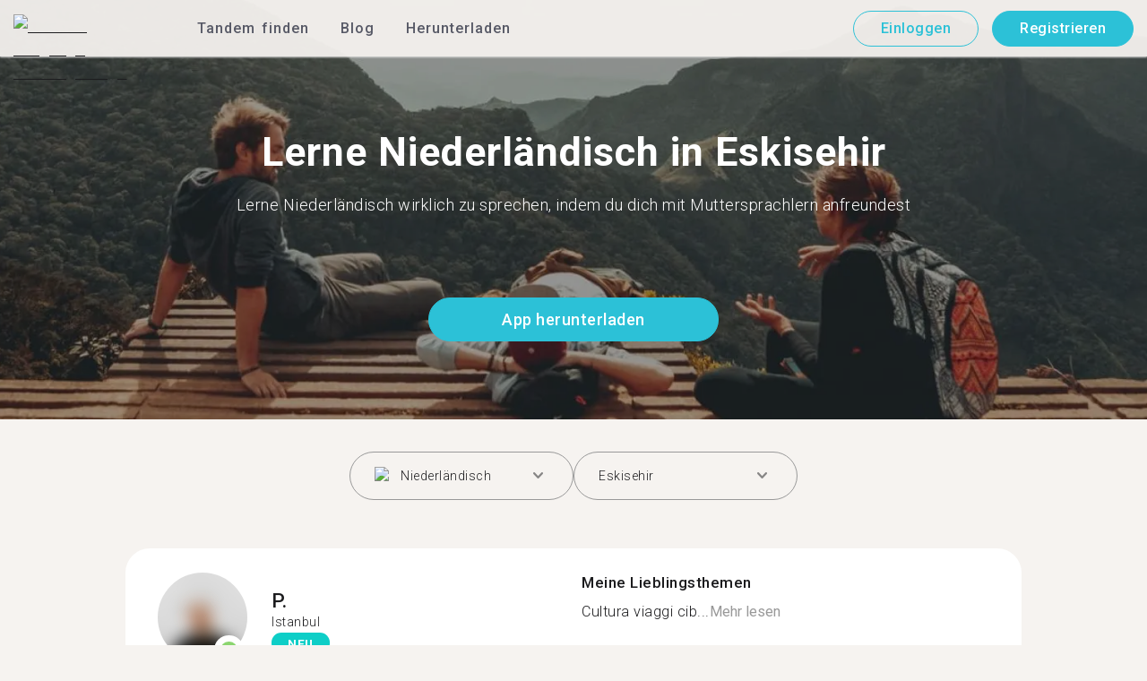

--- FILE ---
content_type: text/html; charset=utf-8
request_url: https://tandem.net/de/learn/dutch/eskisehir
body_size: 64660
content:
<!DOCTYPE html><html lang="de"><head><meta charSet="utf-8"/><title>Niederländisch lernen in Eskisehir | Finde passende Sprachpartner mit Tandem</title><meta name="viewport" content="width=device-width, initial-scale=1"/><meta name="apple-mobile-web-app-capable" content="yes"/><meta name="description" content="In Eskisehir warten mehr als 1.369 Mitglieder, die Niederländisch lernen auf Dich. Vernetze Dich über Tandem mit Sprachpartnern und lerne kostenlos Niederländisch!"/><link rel="canonical" href="https://tandem.net/de/learn/dutch/eskisehir"/><link rel="alternate" hrefLang="x-default" href="https://tandem.net/learn/dutch/eskisehir"/><link rel="alternate" hrefLang="en" href="https://tandem.net/learn/dutch/eskisehir"/><link rel="alternate" hrefLang="de" href="https://tandem.net/de/learn/dutch/eskisehir"/><link rel="alternate" hrefLang="es" href="https://tandem.net/es/learn/dutch/eskisehir"/><link rel="alternate" hrefLang="fr" href="https://tandem.net/fr/learn/dutch/eskisehir"/><link rel="alternate" hrefLang="it" href="https://tandem.net/it/learn/dutch/eskisehir"/><link rel="alternate" hrefLang="pt-BR" href="https://tandem.net/pt-br/learn/dutch/eskisehir"/><link rel="alternate" hrefLang="ru" href="https://tandem.net/ru/learn/dutch/eskisehir"/><link rel="alternate" hrefLang="ko" href="https://tandem.net/ko/learn/dutch/eskisehir"/><link rel="alternate" hrefLang="ja" href="https://tandem.net/ja/learn/dutch/eskisehir"/><link rel="alternate" hrefLang="zh-Hans" href="https://tandem.net/zh-hans/learn/dutch/eskisehir"/><link rel="alternate" hrefLang="zh-Hant" href="https://tandem.net/zh-hant/learn/dutch/eskisehir"/><meta property="tandem-analytics-cg-type" content="longtail-learn-city"/><meta property="fb:app_id" content="941657625846827"/><meta property="og:locale" content="de"/><meta property="og:type" content="website"/><meta property="og:title" content="Niederländisch lernen in Eskisehir | Finde passende Sprachpartner mit Tandem"/><meta property="og:description" content="In Eskisehir warten mehr als 1.369 Mitglieder, die Niederländisch lernen auf Dich. Vernetze Dich über Tandem mit Sprachpartnern und lerne kostenlos Niederländisch!"/><meta property="og:url" content="https://tandem.net/de/learn/dutch/eskisehir"/><meta property="og:site_name" content="Tandem - Speak Any Language"/><meta property="al:android:package" content="net.tandem"/><meta property="al:android:url" content="tandem-app://community"/><meta property="al:android:app_name" content="Tandem Language Exchange: Speak &amp; learn languages"/><meta property="al:ios:app_store_id" content="959001619"/><meta property="al:ios:url" content="tandem-app://community"/><meta property="al:ios:app_name" content="Tandem - Language Exchange"/><link rel="apple-touch-icon" sizes="120x120" href="/static/apple-touch-icon.png"/><link rel="icon" type="image/png" sizes="32x32" href="/static/favicon-32x32.png"/><link rel="icon" type="image/png" sizes="16x16" href="/static/favicon-16x16.png"/><link rel="mask-icon" href="/static/safari-pinned-tab.svg" color="#5bbad5"/><meta name="theme-color" content="#ffffff"/><link rel="preconnect" href="https://pro.ip-api.com"/><link rel="dns-prefetch" href="https://www.googletagmanager.com/"/><link rel="preconnect" crossorigin="" href="https://www.googletagmanager.com/"/><link rel="preconnect" href="https://assets.ctfassets.net" crossorigin=""/><link rel="preconnect" href="https://images.ctfassets.net" crossorigin=""/><link rel="dns-prefetch" href="https://assets.ctfassets.net"/><link rel="dns-prefetch" href="https://images.ctfassets.net"/><script type="application/ld+json">{"@context":"https://schema.org","@type":"FAQPage","mainEntity":[{"@type":"Question","name":"Weißt du, wieviele Tandemmitglieder in Eskisehir einen Sprachaustausch auf Niederländisch suchen?","acceptedAnswer":{"@type":"Answer","text":"<p>In Eskisehir suchen 1.369 Mitglieder einen Sprachaustausch auf Niederländisch.</p>"}},{"@type":"Question","name":"Gibt es andere Orte in Türkei außer in Eskisehir, wo ich einen Tandempartner für Niederländisch finden kann?","acceptedAnswer":{"@type":"Answer","text":"<p>Sprachpartner für Niederländisch findest du auch in <a href=/de/learn/dutch/fethiye />Fethiye</a >, <a href=/de/learn/dutch/corum />Çorum</a > und <a href=/de/learn/dutch/trabzon />Trabzon</a >.</p>"}},{"@type":"Question","name":"Wie funktioniert die Tandem-App genau?","acceptedAnswer":{"@type":"Answer","text":"<p>Tandem ist eine Sprachaustausch-App, bei der sich Menschen gegenseitig ihre Muttersprache beibringen. Jeden Monat besuchen mehr als 500.000 Menschen Tandem, 1.369 davon kommen aus Eskisehir.</p>"}}]}</script><link rel="preload" as="image" imageSrcSet="/_next/image?url=https%3A%2F%2Fimages.ctfassets.net%2F0uov5tlk8deu%2F1135iEEMMgxQFkvPkUmKv7%2Fb58656b3e022a652737743329c770e12%2FtandemLogo_website_3c.svg&amp;w=576&amp;q=100 1x, /_next/image?url=https%3A%2F%2Fimages.ctfassets.net%2F0uov5tlk8deu%2F1135iEEMMgxQFkvPkUmKv7%2Fb58656b3e022a652737743329c770e12%2FtandemLogo_website_3c.svg&amp;w=1200&amp;q=100 2x" fetchpriority="high"/><meta name="next-head-count" content="46"/><link rel="preload" href="/_next/static/media/2972c9f4b815fbfd-s.p.woff2" as="font" type="font/woff2" crossorigin="anonymous" data-next-font="size-adjust"/><link rel="preload" href="/_next/static/media/47cbc4e2adbc5db9-s.p.woff2" as="font" type="font/woff2" crossorigin="anonymous" data-next-font="size-adjust"/><link rel="preload" href="/_next/static/media/f5286ae108c2513e-s.p.woff2" as="font" type="font/woff2" crossorigin="anonymous" data-next-font="size-adjust"/><link rel="preload" href="/_next/static/media/0f3a385557f1712f-s.p.woff2" as="font" type="font/woff2" crossorigin="anonymous" data-next-font="size-adjust"/><link rel="preload" href="/_next/static/media/24c15609eaa28576-s.p.woff2" as="font" type="font/woff2" crossorigin="anonymous" data-next-font="size-adjust"/><link rel="preload" href="/_next/static/media/24f6ebe2756575bd-s.p.woff2" as="font" type="font/woff2" crossorigin="anonymous" data-next-font="size-adjust"/><link rel="preload" href="/_next/static/css/058af83333625ad8.css" as="style"/><link rel="stylesheet" href="/_next/static/css/058af83333625ad8.css" data-n-g=""/><link rel="preload" href="/_next/static/css/420a60c5815cb873.css" as="style"/><link rel="stylesheet" href="/_next/static/css/420a60c5815cb873.css" data-n-p=""/><link rel="preload" href="/_next/static/css/efb61d8a15f09322.css" as="style"/><link rel="stylesheet" href="/_next/static/css/efb61d8a15f09322.css" data-n-p=""/><noscript data-n-css=""></noscript><script defer="" nomodule="" src="/_next/static/chunks/polyfills-78c92fac7aa8fdd8.js"></script><script src="/_next/static/chunks/webpack-a564e35eac45e556.js" defer=""></script><script src="/_next/static/chunks/framework-9620da855a94eb57.js" defer=""></script><script src="/_next/static/chunks/main-43ed1583751f0b2e.js" defer=""></script><script src="/_next/static/chunks/pages/_app-67f8224c25eeabfe.js" defer=""></script><script src="/_next/static/chunks/592-a5e3ba24041ed01d.js" defer=""></script><script src="/_next/static/chunks/577-6c228109f7237640.js" defer=""></script><script src="/_next/static/chunks/642-c69ea01c24dd99ec.js" defer=""></script><script src="/_next/static/chunks/53-ae5451619d1df5cd.js" defer=""></script><script src="/_next/static/chunks/951-06403e74e6f78c92.js" defer=""></script><script src="/_next/static/chunks/pages/learn/%5Blanguage%5D/%5Bcity%5D-410bb4e1be24279d.js" defer=""></script><script src="/_next/static/yrTYDpE_ApRMY8_HMeo2R/_buildManifest.js" defer=""></script><script src="/_next/static/yrTYDpE_ApRMY8_HMeo2R/_ssgManifest.js" defer=""></script></head><body><div id="__next"><div class="__className_294806 __variable_9907eb"><div class="styles_layout__dMOgf undefined"><header class="styles_header__aH58H styles_header__qGBkP styles_semiTransparent__ZMN7E"><div class="styles_wrapper___KVGU"><div class="styles_logo__iCYia"><a href="/de"><div class="styles_responsiveImage__zNs7v styles_logo___KP9Q"><img alt="Tandem Language Exchange Logo" fetchpriority="high" width="500" height="101" decoding="async" data-nimg="1" style="color:transparent" srcSet="/_next/image?url=https%3A%2F%2Fimages.ctfassets.net%2F0uov5tlk8deu%2F1135iEEMMgxQFkvPkUmKv7%2Fb58656b3e022a652737743329c770e12%2FtandemLogo_website_3c.svg&amp;w=576&amp;q=100 1x, /_next/image?url=https%3A%2F%2Fimages.ctfassets.net%2F0uov5tlk8deu%2F1135iEEMMgxQFkvPkUmKv7%2Fb58656b3e022a652737743329c770e12%2FtandemLogo_website_3c.svg&amp;w=1200&amp;q=100 2x" src="/_next/image?url=https%3A%2F%2Fimages.ctfassets.net%2F0uov5tlk8deu%2F1135iEEMMgxQFkvPkUmKv7%2Fb58656b3e022a652737743329c770e12%2FtandemLogo_website_3c.svg&amp;w=1200&amp;q=100"/></div></a></div><div class="styles_menu___Myb6"><nav class="styles_headerMenu__gk_6h" role="navigation"><div><span class="styles_menuLink__r6jhm">Tandem finden</span><div class="styles_headerMenuDropdown__9FbRI styles_hidden__G_jKo"><div><div class="styles_label__UQJmj"><a href="/de/language-exchange/germany"><span><img alt="Other Flag" loading="lazy" width="20" height="20" decoding="async" data-nimg="1" class="styles_roundIcon__6PbpP" style="color:transparent" srcSet="/_next/image?url=https%3A%2F%2Fimages.ctfassets.net%2F0uov5tlk8deu%2FfwgVKoveugb2nXnAjN6SQ%2Fe587a7f789584f428a2667d6071acd21%2Fde.svg&amp;w=32&amp;q=75 1x, /_next/image?url=https%3A%2F%2Fimages.ctfassets.net%2F0uov5tlk8deu%2FfwgVKoveugb2nXnAjN6SQ%2Fe587a7f789584f428a2667d6071acd21%2Fde.svg&amp;w=48&amp;q=75 2x" src="/_next/image?url=https%3A%2F%2Fimages.ctfassets.net%2F0uov5tlk8deu%2FfwgVKoveugb2nXnAjN6SQ%2Fe587a7f789584f428a2667d6071acd21%2Fde.svg&amp;w=48&amp;q=75"/>Deutschland</span></a></div></div><div><div class="styles_label__UQJmj"><a href="/de/language-exchange/brazil"><span><img alt="Other Flag" loading="lazy" width="20" height="20" decoding="async" data-nimg="1" class="styles_roundIcon__6PbpP" style="color:transparent" srcSet="/_next/image?url=https%3A%2F%2Fimages.ctfassets.net%2F0uov5tlk8deu%2F6qrkxBrPq9aO0bh7rYWsri%2F9cfbf292341985c41a7f1b44db656289%2Fbr.svg&amp;w=32&amp;q=75 1x, /_next/image?url=https%3A%2F%2Fimages.ctfassets.net%2F0uov5tlk8deu%2F6qrkxBrPq9aO0bh7rYWsri%2F9cfbf292341985c41a7f1b44db656289%2Fbr.svg&amp;w=48&amp;q=75 2x" src="/_next/image?url=https%3A%2F%2Fimages.ctfassets.net%2F0uov5tlk8deu%2F6qrkxBrPq9aO0bh7rYWsri%2F9cfbf292341985c41a7f1b44db656289%2Fbr.svg&amp;w=48&amp;q=75"/>Brasilien</span></a></div></div><div><div class="styles_label__UQJmj"><a href="/de/language-exchange/france"><span><img alt="Other Flag" loading="lazy" width="20" height="20" decoding="async" data-nimg="1" class="styles_roundIcon__6PbpP" style="color:transparent" srcSet="/_next/image?url=https%3A%2F%2Fimages.ctfassets.net%2F0uov5tlk8deu%2F70oSesPYiLyFMWEYLSqHve%2F7e4158d1354beb80f5ab7902457c918e%2Ffr.svg&amp;w=32&amp;q=75 1x, /_next/image?url=https%3A%2F%2Fimages.ctfassets.net%2F0uov5tlk8deu%2F70oSesPYiLyFMWEYLSqHve%2F7e4158d1354beb80f5ab7902457c918e%2Ffr.svg&amp;w=48&amp;q=75 2x" src="/_next/image?url=https%3A%2F%2Fimages.ctfassets.net%2F0uov5tlk8deu%2F70oSesPYiLyFMWEYLSqHve%2F7e4158d1354beb80f5ab7902457c918e%2Ffr.svg&amp;w=48&amp;q=75"/>Frankreich</span></a></div></div><div><div class="styles_label__UQJmj"><a href="/de/language-exchange/italy"><span><img alt="Other Flag" loading="lazy" width="20" height="20" decoding="async" data-nimg="1" class="styles_roundIcon__6PbpP" style="color:transparent" srcSet="/_next/image?url=https%3A%2F%2Fimages.ctfassets.net%2F0uov5tlk8deu%2F7504ZxcuwG5lIzn4u3Jkjy%2F5dd33a41b9dfa1dc9cc0847f9c7abf9b%2Fit.svg&amp;w=32&amp;q=75 1x, /_next/image?url=https%3A%2F%2Fimages.ctfassets.net%2F0uov5tlk8deu%2F7504ZxcuwG5lIzn4u3Jkjy%2F5dd33a41b9dfa1dc9cc0847f9c7abf9b%2Fit.svg&amp;w=48&amp;q=75 2x" src="/_next/image?url=https%3A%2F%2Fimages.ctfassets.net%2F0uov5tlk8deu%2F7504ZxcuwG5lIzn4u3Jkjy%2F5dd33a41b9dfa1dc9cc0847f9c7abf9b%2Fit.svg&amp;w=48&amp;q=75"/>Italien</span></a></div></div><div><div class="styles_label__UQJmj"><a href="/de/language-exchange/netherlands"><span><img alt="Other Flag" loading="lazy" width="20" height="20" decoding="async" data-nimg="1" class="styles_roundIcon__6PbpP" style="color:transparent" srcSet="/_next/image?url=https%3A%2F%2Fimages.ctfassets.net%2F0uov5tlk8deu%2F2COld6NK5YXj58HmVM9FqO%2F802400bb2c2ee61d78d8f2cf5211b0cf%2Fnl.svg&amp;w=32&amp;q=75 1x, /_next/image?url=https%3A%2F%2Fimages.ctfassets.net%2F0uov5tlk8deu%2F2COld6NK5YXj58HmVM9FqO%2F802400bb2c2ee61d78d8f2cf5211b0cf%2Fnl.svg&amp;w=48&amp;q=75 2x" src="/_next/image?url=https%3A%2F%2Fimages.ctfassets.net%2F0uov5tlk8deu%2F2COld6NK5YXj58HmVM9FqO%2F802400bb2c2ee61d78d8f2cf5211b0cf%2Fnl.svg&amp;w=48&amp;q=75"/>Niederlande</span></a></div></div><div><div class="styles_label__UQJmj"><a href="/de/language-exchange/united-states"><span><img alt="Other Flag" loading="lazy" width="20" height="20" decoding="async" data-nimg="1" class="styles_roundIcon__6PbpP" style="color:transparent" srcSet="/_next/image?url=https%3A%2F%2Fimages.ctfassets.net%2F0uov5tlk8deu%2F5hRFv0VnbzDkA812aXsTU2%2Fa3bcbfeb59a6dfbfed06356419c262a7%2Fus.svg&amp;w=32&amp;q=75 1x, /_next/image?url=https%3A%2F%2Fimages.ctfassets.net%2F0uov5tlk8deu%2F5hRFv0VnbzDkA812aXsTU2%2Fa3bcbfeb59a6dfbfed06356419c262a7%2Fus.svg&amp;w=48&amp;q=75 2x" src="/_next/image?url=https%3A%2F%2Fimages.ctfassets.net%2F0uov5tlk8deu%2F5hRFv0VnbzDkA812aXsTU2%2Fa3bcbfeb59a6dfbfed06356419c262a7%2Fus.svg&amp;w=48&amp;q=75"/>Vereinigte Staaten</span></a></div></div><div><div class="styles_label__UQJmj"><a href="/de/language-exchange/united-kingdom"><span><img alt="Other Flag" loading="lazy" width="20" height="20" decoding="async" data-nimg="1" class="styles_roundIcon__6PbpP" style="color:transparent" srcSet="/_next/image?url=https%3A%2F%2Fimages.ctfassets.net%2F0uov5tlk8deu%2F1KpuDowLib5H19m1HnH9dZ%2F91e4e99e88aad32431e44ea4d64a5a25%2Fgb.svg&amp;w=32&amp;q=75 1x, /_next/image?url=https%3A%2F%2Fimages.ctfassets.net%2F0uov5tlk8deu%2F1KpuDowLib5H19m1HnH9dZ%2F91e4e99e88aad32431e44ea4d64a5a25%2Fgb.svg&amp;w=48&amp;q=75 2x" src="/_next/image?url=https%3A%2F%2Fimages.ctfassets.net%2F0uov5tlk8deu%2F1KpuDowLib5H19m1HnH9dZ%2F91e4e99e88aad32431e44ea4d64a5a25%2Fgb.svg&amp;w=48&amp;q=75"/>Großbritannien</span></a></div></div><div><div class="styles_label__UQJmj"><a href="/de/language-exchange"><span>Weitere Länder</span></a></div></div></div></div><span class="styles_menuLink__r6jhm"><a href="/de/blog">Blog</a></span><span class="styles_menuLink__r6jhm"><a href="/de/download">Herunterladen</a></span></nav></div><div class="styles_login__aD5fX"><nav><a href="https://app.tandem.net/de/login"><button class="styles_button__td6Xf styles_loginButton__61OnN styles_secondary__Fdb3N styles_transparent__1RYQx" type="button">Einloggen</button></a><a data-track="Hdr_SignUp" href="/de/download"><button class="styles_button__td6Xf styles_loginButton__61OnN" data-track="Hdr_SignUp" type="button">Registrieren</button></a></nav></div><div class="styles_hamburger___ojXH"><div class="styles_hamburger__AO6gw"><button class="styles_button__jriux" aria-label="Hamburger Menu"><i class="styles_materialSymbol__gjneZ" translate="no">menu</i></button><div class="styles_sidebar__UyljR"><button class="styles_close__c_mCY"><i class="styles_materialSymbol__gjneZ" translate="no">close</i></button></div></div></div></div></header><main><div class="styles_pageContent__OZDjr"><section class="styles_heroImage__luPDP"><div class="styles_responsiveImage__zNs7v styles_backgroundImageWrapper__GIHSE styles_isBackground__tBdc_"><picture class=""><source srcSet="//images.ctfassets.net/0uov5tlk8deu/4SCfkyQ013XKrga0VyH2Kw/be27dcc9e5b48facf3aeb8db32a93fe4/Learn-languages-Tandem_lngtl_hero_mobile.jpg?fm=webp" media="(max-width: 576px)"/><source srcSet="//images.ctfassets.net/0uov5tlk8deu/4SCfkyQ013XKrga0VyH2Kw/be27dcc9e5b48facf3aeb8db32a93fe4/Learn-languages-Tandem_lngtl_hero_mobile.jpg" media="(max-width: 576px)"/><source srcSet="//images.ctfassets.net/0uov5tlk8deu/4RmceaEIJerlkfr3i3NkVL/a6e9cacb3cb30c0e7cdfc8e081f9261a/Learn-languages-Tandem_lngtl_hero_desktop.jpg?fm=webp"/><img src="//images.ctfassets.net/0uov5tlk8deu/4RmceaEIJerlkfr3i3NkVL/a6e9cacb3cb30c0e7cdfc8e081f9261a/Learn-languages-Tandem_lngtl_hero_desktop.jpg" alt="learn languages travel"/></picture></div><div class="styles_gridContainer__gDnz6 styles_content__k07tl"><h1>Lerne Niederländisch in Eskisehir</h1><p>Lerne Niederländisch wirklich zu sprechen, indem du dich mit Muttersprachlern anfreundest</p><div class="styles_ctaLink__5FCyD styles_button__GgyK9"><a class="styles_link__RPWUa" href="https://go.tandem.net/LZFP"><button class="styles_button__td6Xf styles_link__I6ucG" data-track="LngtlCity_Mhead_btn" type="button">App herunterladen</button></a></div></div></section><div id="psf-scrollAnchor"></div><div class="styles_partnerSearchForm__CEGMG"><div class="styles_gridContainer__gDnz6"><div class="styles_form__CSfZH"><div class="styles_field__UPSdO"><div class="styles_select__IBPsp"><div class="styles_input__rBdwF"><div class="styles_labelledFlag__BbZBC"><img alt="Other Flag" loading="lazy" width="20" height="20" decoding="async" data-nimg="1" class="styles_roundIcon__6PbpP" style="color:transparent" srcSet="/_next/image?url=%2Fstatic%2Fflags%2Flanguages%2Fnl.svg&amp;w=32&amp;q=75 1x, /_next/image?url=%2Fstatic%2Fflags%2Flanguages%2Fnl.svg&amp;w=48&amp;q=75 2x" src="/_next/image?url=%2Fstatic%2Fflags%2Flanguages%2Fnl.svg&amp;w=48&amp;q=75"/><span class="styles_label__mBug_">Niederländisch</span></div><input type="text" value=""/><i class="styles_materialSymbol__gjneZ" translate="no">keyboard_arrow_down</i></div></div></div><div class="styles_field__UPSdO"><div class="styles_select__IBPsp"><div class="styles_input__rBdwF"><p>Eskisehir</p><input type="text" value=""/><i class="styles_materialSymbol__gjneZ" translate="no">keyboard_arrow_down</i></div></div></div></div></div></div><div id="profile-grid"><div class="styles_profile__EonCi"><div class="styles_gridContainer__gDnz6"><div class="styles_card__SToaX"><div class="styles_bio__HsAJj"><div class="styles_intro__R44U4"><a href="/de/download"><div class="styles_image__jl__P"><img src="/static/longtail/782c9e49-38e9-455b-871d-43a3b7bf2a77.jpg" alt="P." loading="lazy"/><span class="styles_liveDot__XMqum"></span></div></a><div class="styles_info__GDfW6"><h3>P.</h3><p>Istanbul</p><span class="styles_new__F7efz">NEU</span></div></div><div class="styles_languages__Yp_n8"><h4>Fließend</h4><div class="styles_row__io73N"><div class="styles_language__HKOf_"><img src="/static/flags/languages/tr.svg" alt="Türkçe Flag" loading="lazy"/><p>Türkisch</p></div></div><h4>LERNT</h4><div class="styles_row__io73N"><div class="styles_language__HKOf_"><img src="/static/flags/languages/en-uk.svg" alt="English Flag" loading="lazy"/><p>Englisch</p></div></div></div></div><div class="styles_answers__R2oaY"><div class="styles_grid__L8WIe styles_mobileGrid__R4fr3 styles_snipped__TvcKN"><div class="styles_answer__fvd3_ styles_snipped__TvcKN"><h4>Meine Lieblingsthemen</h4><p>Cultura viaggi cib...<button type="button">Mehr lesen</button></p></div><div class="styles_answer__fvd3_ styles_snipped__TvcKN"><h4>Mein Tandempartner ist</h4><p>Ingilese</p></div><div class="styles_answer__fvd3_ styles_snipped__TvcKN"><h4>Meine Sprachlernziele</h4><p>İngilese</p></div><noscript><div class="styles_grid__L8WIe"><div class="styles_answer__fvd3_"><h4>Meine Lieblingsthemen</h4><p>Cultura viaggi cibi</p></div><div class="styles_answer__fvd3_"><h4>Mein Tandempartner ist</h4><p>Ingilese</p></div><div class="styles_answer__fvd3_"><h4>Meine Sprachlernziele</h4><p>İngilese</p></div></div></noscript></div></div><div class="styles_cta__PNzoD"><a class="styles_link__RPWUa" href="https://go.tandem.net/LZFP"><button class="styles_button__td6Xf" data-track="LngtlCity_CTA_btn" type="button">App herunterladen</button></a></div></div></div></div><div class="styles_profile__EonCi"><div class="styles_gridContainer__gDnz6"><div class="styles_card__SToaX"><div class="styles_bio__HsAJj"><div class="styles_intro__R44U4"><a href="/de/download"><div class="styles_image__jl__P"><img src="/static/longtail/03869932-b7c8-4da8-92f7-06aca322c167.jpg" alt="A." loading="lazy"/></div></a><div class="styles_info__GDfW6"><h3>A.</h3><p>Istanbul</p></div></div><div class="styles_languages__Yp_n8"><h4>Fließend</h4><div class="styles_row__io73N"><div class="styles_language__HKOf_"><img src="/static/flags/languages/tr.svg" alt="Türkçe Flag" loading="lazy"/><p>Türkisch</p></div><div class="styles_language__HKOf_"><img src="/static/flags/languages/en-uk.svg" alt="English Flag" loading="lazy"/><p>Englisch</p></div></div><h4>LERNT</h4><div class="styles_row__io73N"><div class="styles_language__HKOf_"><img src="/static/flags/languages/es.png" alt="Español Flag" loading="lazy"/><p>Spanisch</p></div></div></div></div><div class="styles_answers__R2oaY"><div class="styles_grid__L8WIe styles_mobileGrid__R4fr3 styles_snipped__TvcKN"><div class="styles_answer__fvd3_ styles_snipped__TvcKN"><h4>Idealer Sprachlernpartner</h4><p>Tienes saber en españo...<button type="button">Mehr lesen</button></p></div><div class="styles_answer__fvd3_ styles_snipped__TvcKN"><h4>Meine Sprachlernziele</h4><p>Mejorarme y yo quiero tener amigos</p></div><div class="styles_answer__fvd3_ styles_snipped__TvcKN"><h4>Meine Lieblingsthemen</h4><p>Aprender español y todo</p></div><noscript><div class="styles_grid__L8WIe"><div class="styles_answer__fvd3_"><h4>Idealer Sprachlernpartner</h4><p>Tienes saber en español</p></div><div class="styles_answer__fvd3_"><h4>Meine Sprachlernziele</h4><p>Mejorarme y yo quiero tener amigos</p></div><div class="styles_answer__fvd3_"><h4>Meine Lieblingsthemen</h4><p>Aprender español y todo</p></div></div></noscript></div></div><div class="styles_cta__PNzoD"><a class="styles_link__RPWUa" href="https://go.tandem.net/LZFP"><button class="styles_button__td6Xf" data-track="LngtlCity_CTA_btn" type="button">App herunterladen</button></a></div></div></div></div><div class="styles_profile__EonCi"><div class="styles_gridContainer__gDnz6"><div class="styles_card__SToaX"><div class="styles_bio__HsAJj"><div class="styles_intro__R44U4"><a href="/de/download"><div class="styles_image__jl__P"><img src="/static/longtail/03a0daea-4f0e-4aca-be9d-096d99575361.jpg" alt="O." loading="lazy"/></div></a><div class="styles_info__GDfW6"><h3>O.</h3><p>Ankara</p><div class="styles_references__GL5m_" data-tooltip-id="reference-tooltip"><div class="styles_referenceIcon__ZhOMF"><i class="styles_materialSymbol__gjneZ" translate="no">format_quote</i></div><span>1</span></div></div></div><div class="styles_languages__Yp_n8"><h4>Fließend</h4><div class="styles_row__io73N"><div class="styles_language__HKOf_"><img src="/static/flags/languages/tr.svg" alt="Türkçe Flag" loading="lazy"/><p>Türkisch</p></div></div><h4>LERNT</h4><div class="styles_row__io73N"><div class="styles_language__HKOf_"><img src="/static/flags/languages/en-uk.svg" alt="English Flag" loading="lazy"/><p>Englisch</p></div></div></div></div><div class="styles_answers__R2oaY"><div class="styles_grid__L8WIe styles_mobileGrid__R4fr3 styles_snipped__TvcKN"><div class="styles_answer__fvd3_ styles_snipped__TvcKN"><h4>Meine Sprachlernziele</h4><p>I want to speak fluently, I want to understand english movies...<button type="button">Mehr lesen</button></p></div><div class="styles_answer__fvd3_ styles_snipped__TvcKN"><h4>Meine Lieblingsthemen</h4><p>I like discussing about history, movies, books, aviation, religion maybe politics. That&#x27;s all</p></div><div class="styles_answer__fvd3_ styles_snipped__TvcKN"><h4>Idealer Gesprächspartner</h4><p>I want to a Tandem partner who is funny, talkative and a person who respect to other cultures.</p></div><noscript><div class="styles_grid__L8WIe"><div class="styles_answer__fvd3_"><h4>Meine Sprachlernziele</h4><p>I want to speak fluently, I want to understand english movies without subtitles, I want to read English books and I want to learn my job.</p></div><div class="styles_answer__fvd3_"><h4>Meine Lieblingsthemen</h4><p>I like discussing about history, movies, books, aviation, religion maybe politics. That&#x27;s all</p></div><div class="styles_answer__fvd3_"><h4>Idealer Gesprächspartner</h4><p>I want to a Tandem partner who is funny, talkative and a person who respect to other cultures.</p></div></div></noscript></div></div><div class="styles_cta__PNzoD"><a class="styles_link__RPWUa" href="https://go.tandem.net/LZFP"><button class="styles_button__td6Xf" data-track="LngtlCity_CTA_btn" type="button">App herunterladen</button></a></div></div></div></div><div class="styles_profile__EonCi"><div class="styles_gridContainer__gDnz6"><div class="styles_card__SToaX"><div class="styles_bio__HsAJj"><div class="styles_intro__R44U4"><a href="/de/download"><div class="styles_image__jl__P"><img src="/static/longtail/f0eacdba-ed43-4d89-a359-776e1796f975.jpg" alt="I." loading="lazy"/></div></a><div class="styles_info__GDfW6"><h3>I.</h3><p>Istanbul</p><div class="styles_references__GL5m_" data-tooltip-id="reference-tooltip"><div class="styles_referenceIcon__ZhOMF"><i class="styles_materialSymbol__gjneZ" translate="no">format_quote</i></div><span>3</span></div></div></div><div class="styles_languages__Yp_n8"><h4>Fließend</h4><div class="styles_row__io73N"><div class="styles_language__HKOf_"><img src="/static/flags/languages/tr.svg" alt="Türkçe Flag" loading="lazy"/><p>Türkisch</p></div></div><h4>LERNT</h4><div class="styles_row__io73N"><div class="styles_language__HKOf_"><img src="/static/flags/languages/es.png" alt="Español Flag" loading="lazy"/><p>Spanisch</p></div></div></div></div><div class="styles_answers__R2oaY"><div class="styles_grid__L8WIe styles_mobileGrid__R4fr3 styles_snipped__TvcKN"><div class="styles_answer__fvd3_ styles_snipped__TvcKN"><h4>Meine Lieblingsthemen</h4><p>я работаю гидом и все связанние моей профессийей мне интересно:...<button type="button">Mehr lesen</button></p></div><div class="styles_answer__fvd3_ styles_snipped__TvcKN"><h4>Perfekter Tandempartner</h4><p>С разговорном уровнем, с людми которие не ползуются тандемом как очередной соцсетей.</p></div><div class="styles_answer__fvd3_ styles_snipped__TvcKN"><h4>Meine Sprachlernziele</h4><p></p></div><noscript><div class="styles_grid__L8WIe"><div class="styles_answer__fvd3_"><h4>Meine Lieblingsthemen</h4><p>я работаю гидом и все связанние моей профессийей мне интересно: языки, история, архитектура, археология, путешествие,  културы, кулинарние традитции итд.</p></div><div class="styles_answer__fvd3_"><h4>Perfekter Tandempartner</h4><p>С разговорном уровнем, с людми которие не ползуются тандемом как очередной соцсетей.</p></div><div class="styles_answer__fvd3_"><h4>Meine Sprachlernziele</h4><p></p></div></div></noscript></div></div><div class="styles_cta__PNzoD"><a class="styles_link__RPWUa" href="https://go.tandem.net/LZFP"><button class="styles_button__td6Xf" data-track="LngtlCity_CTA_btn" type="button">App herunterladen</button></a></div></div></div></div><div class="styles_profile__EonCi"><div class="styles_gridContainer__gDnz6"><div class="styles_card__SToaX"><div class="styles_bio__HsAJj"><div class="styles_intro__R44U4"><a href="/de/download"><div class="styles_image__jl__P"><img src="/static/longtail/a4288b51-3e98-4d1a-a5d2-76426fdf42ca.jpg" alt="I." loading="lazy"/></div></a><div class="styles_info__GDfW6"><h3>I.</h3><p>Antalya</p></div></div><div class="styles_languages__Yp_n8"><h4>Fließend</h4><div class="styles_row__io73N"><div class="styles_language__HKOf_"><img src="/static/flags/languages/ru.svg" alt="Pусский Flag" loading="lazy"/><p>Russisch</p></div></div><h4>LERNT</h4><div class="styles_row__io73N"><div class="styles_language__HKOf_"><img src="/static/flags/languages/en-uk.svg" alt="English Flag" loading="lazy"/><p>Englisch</p></div></div></div></div><div class="styles_answers__R2oaY"><div class="styles_grid__L8WIe styles_mobileGrid__R4fr3 styles_snipped__TvcKN"><div class="styles_answer__fvd3_ styles_snipped__TvcKN"><h4>So wünsche ich mir meinen Gesprächspartner</h4><p>Someone to talk for a long tim...<button type="button">Mehr lesen</button></p></div><div class="styles_answer__fvd3_ styles_snipped__TvcKN"><h4>Meine Sprachlernziele</h4><p>I want to speak English well, find a friend with a different worldview</p></div><div class="styles_answer__fvd3_ styles_snipped__TvcKN"><h4>Meine Lieblingsthemen</h4><p>IT, books, games, different cultures, but we can talk about everything</p></div><noscript><div class="styles_grid__L8WIe"><div class="styles_answer__fvd3_"><h4>So wünsche ich mir meinen Gesprächspartner</h4><p>Someone to talk for a long time</p></div><div class="styles_answer__fvd3_"><h4>Meine Sprachlernziele</h4><p>I want to speak English well, find a friend with a different worldview</p></div><div class="styles_answer__fvd3_"><h4>Meine Lieblingsthemen</h4><p>IT, books, games, different cultures, but we can talk about everything</p></div></div></noscript></div></div><div class="styles_cta__PNzoD"><a class="styles_link__RPWUa" href="https://go.tandem.net/LZFP"><button class="styles_button__td6Xf" data-track="LngtlCity_CTA_btn" type="button">App herunterladen</button></a></div></div></div></div><section class="styles_PageSection__riJXV" id="section_49nUkc2uXSY49Frq0veTWW"><div class="styles_gridContainer__gDnz6"><div class="styles_membersCountBanner__zhplq"><div class="styles_responsiveImage__zNs7v styles_isBackground__tBdc_"><img alt="Members Count Background" loading="lazy" decoding="async" data-nimg="fill" style="position:absolute;height:100%;width:100%;left:0;top:0;right:0;bottom:0;color:transparent" sizes="100vw" srcSet="/_next/image?url=https%3A%2F%2Fimages.ctfassets.net%2F0uov5tlk8deu%2F32SMOI29XUHVDj7dqKUcNG%2F5479f6d09e2968dc9bc423e3af954fd1%2FAwards_and_Mentions__1_.svg&amp;w=360&amp;q=100 360w, /_next/image?url=https%3A%2F%2Fimages.ctfassets.net%2F0uov5tlk8deu%2F32SMOI29XUHVDj7dqKUcNG%2F5479f6d09e2968dc9bc423e3af954fd1%2FAwards_and_Mentions__1_.svg&amp;w=576&amp;q=100 576w, /_next/image?url=https%3A%2F%2Fimages.ctfassets.net%2F0uov5tlk8deu%2F32SMOI29XUHVDj7dqKUcNG%2F5479f6d09e2968dc9bc423e3af954fd1%2FAwards_and_Mentions__1_.svg&amp;w=767&amp;q=100 767w, /_next/image?url=https%3A%2F%2Fimages.ctfassets.net%2F0uov5tlk8deu%2F32SMOI29XUHVDj7dqKUcNG%2F5479f6d09e2968dc9bc423e3af954fd1%2FAwards_and_Mentions__1_.svg&amp;w=991&amp;q=100 991w, /_next/image?url=https%3A%2F%2Fimages.ctfassets.net%2F0uov5tlk8deu%2F32SMOI29XUHVDj7dqKUcNG%2F5479f6d09e2968dc9bc423e3af954fd1%2FAwards_and_Mentions__1_.svg&amp;w=1200&amp;q=100 1200w, /_next/image?url=https%3A%2F%2Fimages.ctfassets.net%2F0uov5tlk8deu%2F32SMOI29XUHVDj7dqKUcNG%2F5479f6d09e2968dc9bc423e3af954fd1%2FAwards_and_Mentions__1_.svg&amp;w=1600&amp;q=100 1600w, /_next/image?url=https%3A%2F%2Fimages.ctfassets.net%2F0uov5tlk8deu%2F32SMOI29XUHVDj7dqKUcNG%2F5479f6d09e2968dc9bc423e3af954fd1%2FAwards_and_Mentions__1_.svg&amp;w=2048&amp;q=100 2048w" src="/_next/image?url=https%3A%2F%2Fimages.ctfassets.net%2F0uov5tlk8deu%2F32SMOI29XUHVDj7dqKUcNG%2F5479f6d09e2968dc9bc423e3af954fd1%2FAwards_and_Mentions__1_.svg&amp;w=2048&amp;q=100"/></div><div class="styles_grid__coCz6"><div class="styles_flag__R85oB"><img alt="Other Flag" loading="lazy" width="90" height="90" decoding="async" data-nimg="1" class="styles_roundIcon__6PbpP" style="color:transparent" srcSet="/_next/image?url=%2Fstatic%2Fflags%2Flanguages%2Fnl.svg&amp;w=96&amp;q=75 1x, /_next/image?url=%2Fstatic%2Fflags%2Flanguages%2Fnl.svg&amp;w=256&amp;q=75 2x" src="/_next/image?url=%2Fstatic%2Fflags%2Flanguages%2Fnl.svg&amp;w=256&amp;q=75"/></div><div class="styles_body__lPUWj"><p>Finde mehr als</p><h4>1.369</h4><p>Niederländischsprecher in Eskisehir</p></div><div class="styles_buttonContainer__JeLzj"><div class="styles_ctaLink__5FCyD styles_button__bSNoW"><a class="styles_link__RPWUa" href="https://go.tandem.net/LZFP"><button class="styles_button__td6Xf styles_link__I6ucG styles_secondary__Fdb3N" data-track="Lngtl_FindMore_CTA_btn" type="button">App herunterladen</button></a></div></div></div></div></div></section><div class="styles_profile__EonCi"><div class="styles_gridContainer__gDnz6"><div class="styles_card__SToaX"><div class="styles_bio__HsAJj"><div class="styles_intro__R44U4"><a href="/de/download"><div class="styles_image__jl__P"><img src="/static/longtail/91e5ea89-c974-444d-98e3-62cfa068817c.jpg" alt="S." loading="lazy"/><span class="styles_liveDot__XMqum"></span></div></a><div class="styles_info__GDfW6"><h3>S.</h3><p>Istanbul</p></div></div><div class="styles_languages__Yp_n8"><h4>Fließend</h4><div class="styles_row__io73N"><div class="styles_language__HKOf_"><img src="/static/flags/languages/fa.png" alt="فارسی Flag" loading="lazy"/><p>Persisch</p></div><div class="styles_language__HKOf_"><img src="/static/flags/languages/ur.svg" alt="اردو Flag" loading="lazy"/><p>Urdu</p></div></div><h4>LERNT</h4><div class="styles_row__io73N"><div class="styles_language__HKOf_"><img src="/static/flags/languages/fr.svg" alt="Français Flag" loading="lazy"/><p>Französisch</p></div></div></div></div><div class="styles_answers__R2oaY"><div class="styles_grid__L8WIe styles_mobileGrid__R4fr3 styles_snipped__TvcKN"><div class="styles_answer__fvd3_ styles_snipped__TvcKN"><h4>Meine Sprachlernziele</h4><p>I will apply language which will I learn to my academic goals....<button type="button">Mehr lesen</button></p></div><div class="styles_answer__fvd3_ styles_snipped__TvcKN"><h4>Meine Lieblingsthemen</h4><p>I enjoy discussion about sociocultural and linguistics. I love to travel and would like to explore more about different cultures and traditions and food.</p></div><div class="styles_answer__fvd3_ styles_snipped__TvcKN"><h4>Mein Tandempartner ist</h4><p>A friendly, outgoing and understanding and respect to believes and values. A person who loves food and books.</p></div><noscript><div class="styles_grid__L8WIe"><div class="styles_answer__fvd3_"><h4>Meine Sprachlernziele</h4><p>I will apply language which will I learn to my academic goals. I would like to go for My PhD to Europe and travel and explore European countries.</p></div><div class="styles_answer__fvd3_"><h4>Meine Lieblingsthemen</h4><p>I enjoy discussion about sociocultural and linguistics. I love to travel and would like to explore more about different cultures and traditions and food.</p></div><div class="styles_answer__fvd3_"><h4>Mein Tandempartner ist</h4><p>A friendly, outgoing and understanding and respect to believes and values. A person who loves food and books.</p></div></div></noscript></div></div><div class="styles_cta__PNzoD"><a class="styles_link__RPWUa" href="https://go.tandem.net/LZFP"><button class="styles_button__td6Xf" data-track="LngtlCity_CTA_btn" type="button">App herunterladen</button></a></div></div></div></div><div class="styles_profile__EonCi"><div class="styles_gridContainer__gDnz6"><div class="styles_card__SToaX"><div class="styles_bio__HsAJj"><div class="styles_intro__R44U4"><a href="/de/download"><div class="styles_image__jl__P"><img src="/static/longtail/2ae1bff7-8c9c-4af8-9b83-2fb416faef64.jpg" alt="G." loading="lazy"/></div></a><div class="styles_info__GDfW6"><h3>G.</h3><p>Aydın</p><span class="styles_new__F7efz">NEU</span></div></div><div class="styles_languages__Yp_n8"><h4>Fließend</h4><div class="styles_row__io73N"><div class="styles_language__HKOf_"><img src="/static/flags/languages/tr.svg" alt="Türkçe Flag" loading="lazy"/><p>Türkisch</p></div><div class="styles_language__HKOf_"><img src="/static/flags/languages/en-uk.svg" alt="English Flag" loading="lazy"/><p>Englisch</p></div></div><h4>LERNT</h4><div class="styles_row__io73N"><div class="styles_language__HKOf_"><img src="/static/flags/languages/fr.svg" alt="Français Flag" loading="lazy"/><p>Französisch</p></div></div></div></div><div class="styles_answers__R2oaY"><div class="styles_grid__L8WIe styles_mobileGrid__R4fr3 styles_snipped__TvcKN"><div class="styles_answer__fvd3_ styles_snipped__TvcKN"><h4>Meine Lieblingsthemen</h4><p>Movies, music and anything interestin...<button type="button">Mehr lesen</button></p></div><div class="styles_answer__fvd3_ styles_snipped__TvcKN"><h4>Idealer Sprachlernpartner</h4><p>I don’t know what perfect partner is like sorry</p></div><div class="styles_answer__fvd3_ styles_snipped__TvcKN"><h4>Meine Sprachlernziele</h4><p>To talk with people</p></div><noscript><div class="styles_grid__L8WIe"><div class="styles_answer__fvd3_"><h4>Meine Lieblingsthemen</h4><p>Movies, music and anything interesting</p></div><div class="styles_answer__fvd3_"><h4>Idealer Sprachlernpartner</h4><p>I don’t know what perfect partner is like sorry</p></div><div class="styles_answer__fvd3_"><h4>Meine Sprachlernziele</h4><p>To talk with people</p></div></div></noscript></div></div><div class="styles_cta__PNzoD"><a class="styles_link__RPWUa" href="https://go.tandem.net/LZFP"><button class="styles_button__td6Xf" data-track="LngtlCity_CTA_btn" type="button">App herunterladen</button></a></div></div></div></div><div class="styles_profile__EonCi"><div class="styles_gridContainer__gDnz6"><div class="styles_card__SToaX"><div class="styles_bio__HsAJj"><div class="styles_intro__R44U4"><a href="/de/download"><div class="styles_image__jl__P"><img src="/static/longtail/6fd41687-fbac-4c3e-b3a6-8d4d67ddf49f.jpg" alt="M." loading="lazy"/></div></a><div class="styles_info__GDfW6"><h3>M.</h3><p>Sakarya</p></div></div><div class="styles_languages__Yp_n8"><h4>Fließend</h4><div class="styles_row__io73N"><div class="styles_language__HKOf_"><img src="/static/flags/languages/tr.svg" alt="Türkçe Flag" loading="lazy"/><p>Türkisch</p></div></div><h4>LERNT</h4><div class="styles_row__io73N"><div class="styles_language__HKOf_"><img src="/static/flags/languages/en-uk.svg" alt="English Flag" loading="lazy"/><p>Englisch</p></div></div></div></div><div class="styles_answers__R2oaY"><div class="styles_grid__L8WIe styles_mobileGrid__R4fr3 styles_snipped__TvcKN"><div class="styles_answer__fvd3_ styles_snipped__TvcKN"><h4>Idealer Gesprächspartner</h4><p>Talkative, Intelligent, Sincere, Smiling fac...<button type="button">Mehr lesen</button></p></div><div class="styles_answer__fvd3_ styles_snipped__TvcKN"><h4>Meine Sprachlernziele</h4><p>Travelling, meet new people, learn different cultures.</p></div><div class="styles_answer__fvd3_ styles_snipped__TvcKN"><h4>Meine Lieblingsthemen</h4><p>Cultural Habits, Engineering, Food Culture, Traveling, Countries, Sport</p></div><noscript><div class="styles_grid__L8WIe"><div class="styles_answer__fvd3_"><h4>Idealer Gesprächspartner</h4><p>Talkative, Intelligent, Sincere, Smiling face</p></div><div class="styles_answer__fvd3_"><h4>Meine Sprachlernziele</h4><p>Travelling, meet new people, learn different cultures.</p></div><div class="styles_answer__fvd3_"><h4>Meine Lieblingsthemen</h4><p>Cultural Habits, Engineering, Food Culture, Traveling, Countries, Sport</p></div></div></noscript></div></div><div class="styles_cta__PNzoD"><a class="styles_link__RPWUa" href="https://go.tandem.net/LZFP"><button class="styles_button__td6Xf" data-track="LngtlCity_CTA_btn" type="button">App herunterladen</button></a></div></div></div></div><div class="styles_profile__EonCi"><div class="styles_gridContainer__gDnz6"><div class="styles_card__SToaX"><div class="styles_bio__HsAJj"><div class="styles_intro__R44U4"><a href="/de/download"><div class="styles_image__jl__P"><img src="/static/longtail/70d43c7c-98fa-4a54-a86c-493d753833b6.jpg" alt="S." loading="lazy"/></div></a><div class="styles_info__GDfW6"><h3>S.</h3><p>Istanbul</p></div></div><div class="styles_languages__Yp_n8"><h4>Fließend</h4><div class="styles_row__io73N"><div class="styles_language__HKOf_"><img src="/static/flags/languages/tr.svg" alt="Türkçe Flag" loading="lazy"/><p>Türkisch</p></div></div><h4>LERNT</h4><div class="styles_row__io73N"><div class="styles_language__HKOf_"><img src="/static/flags/languages/en-uk.svg" alt="English Flag" loading="lazy"/><p>Englisch</p></div></div></div></div><div class="styles_answers__R2oaY"><div class="styles_grid__L8WIe styles_mobileGrid__R4fr3 styles_snipped__TvcKN"><div class="styles_answer__fvd3_ styles_snipped__TvcKN"><h4>Meine Sprachlernziele</h4><p>I can get high grades at language exams, but I am very shy and...<button type="button">Mehr lesen</button></p></div><div class="styles_answer__fvd3_ styles_snipped__TvcKN"><h4>Meine Lieblingsthemen</h4><p>Cultural issues, travel destinations, pets, books and movies</p></div><div class="styles_answer__fvd3_ styles_snipped__TvcKN"><h4>Perfekter Tandempartner</h4><p>I will consider it would be perfect if my Tandem partner was a talkative person, cause I am not ☹️</p></div><noscript><div class="styles_grid__L8WIe"><div class="styles_answer__fvd3_"><h4>Meine Sprachlernziele</h4><p>I can get high grades at language exams, but I am very shy and not confident when it comes to speak. I don’t want to get nervous when I had to speak</p></div><div class="styles_answer__fvd3_"><h4>Meine Lieblingsthemen</h4><p>Cultural issues, travel destinations, pets, books and movies</p></div><div class="styles_answer__fvd3_"><h4>Perfekter Tandempartner</h4><p>I will consider it would be perfect if my Tandem partner was a talkative person, cause I am not ☹️</p></div></div></noscript></div></div><div class="styles_cta__PNzoD"><a class="styles_link__RPWUa" href="https://go.tandem.net/LZFP"><button class="styles_button__td6Xf" data-track="LngtlCity_CTA_btn" type="button">App herunterladen</button></a></div></div></div></div><div class="styles_profile__EonCi"><div class="styles_gridContainer__gDnz6"><div class="styles_card__SToaX"><div class="styles_bio__HsAJj"><div class="styles_intro__R44U4"><a href="/de/download"><div class="styles_image__jl__P"><img src="/static/longtail/96978821-2d10-414c-a4af-e7bf2edb91c7.jpg" alt="K." loading="lazy"/></div></a><div class="styles_info__GDfW6"><h3>K.</h3><p>Gebze</p></div></div><div class="styles_languages__Yp_n8"><h4>Fließend</h4><div class="styles_row__io73N"><div class="styles_language__HKOf_"><img src="/static/flags/languages/tr.svg" alt="Türkçe Flag" loading="lazy"/><p>Türkisch</p></div></div><h4>LERNT</h4><div class="styles_row__io73N"><div class="styles_language__HKOf_"><img src="/static/flags/languages/es.png" alt="Español Flag" loading="lazy"/><p>Spanisch</p></div></div></div></div><div class="styles_answers__R2oaY"><div class="styles_grid__L8WIe styles_mobileGrid__R4fr3 styles_snipped__TvcKN"><div class="styles_answer__fvd3_ styles_snipped__TvcKN"><h4>Meine Lieblingsthemen</h4><p>Spore,policy,literature...<button type="button">Mehr lesen</button></p></div><div class="styles_answer__fvd3_ styles_snipped__TvcKN"><h4>So wünsche ich mir meinen Gesprächspartner</h4><p>Can teach, chatty</p></div><div class="styles_answer__fvd3_ styles_snipped__TvcKN"><h4>Meine Sprachlernziele</h4><p>Make friends, education, wonder</p></div><noscript><div class="styles_grid__L8WIe"><div class="styles_answer__fvd3_"><h4>Meine Lieblingsthemen</h4><p>Spore,policy,literature,</p></div><div class="styles_answer__fvd3_"><h4>So wünsche ich mir meinen Gesprächspartner</h4><p>Can teach, chatty</p></div><div class="styles_answer__fvd3_"><h4>Meine Sprachlernziele</h4><p>Make friends, education, wonder</p></div></div></noscript></div></div><div class="styles_cta__PNzoD"><a class="styles_link__RPWUa" href="https://go.tandem.net/LZFP"><button class="styles_button__td6Xf" data-track="LngtlCity_CTA_btn" type="button">App herunterladen</button></a></div></div></div></div><section class="styles_PageSection__riJXV" id="section_TVoDaUstuPYsnlURkcESG"><div class="styles_longtailFluencyCTA__27sje"><div class="styles_gridContainer__gDnz6 styles_grid__ehEYg styles_wide__JDOX3"><div class="styles_content__l5252"><h2>Der schnellste Weg eine neue Sprache zu lernen, ist sie zu sprechen!</h2><p>Mit Muttersprachlern zu üben war noch nie so einfach: jederzeit und überall mit Tandem eine neue Sprache effektiv lernen.</p><div><div class="styles_downloadBadges__eedx6"><a href="https://go.tandem.net/bsWH" target="_blank" rel="noreferrer" data-track="Lngtl_Fluency_CTA_Bnr"><img alt="Google Play Store Badge" loading="lazy" width="140" height="43" decoding="async" data-nimg="1" style="color:transparent" srcSet="/_next/image?url=%2F_next%2Fstatic%2Fmedia%2Fapple-badge.416a1b9b.png&amp;w=256&amp;q=75 1x, /_next/image?url=%2F_next%2Fstatic%2Fmedia%2Fapple-badge.416a1b9b.png&amp;w=360&amp;q=75 2x" src="/_next/image?url=%2F_next%2Fstatic%2Fmedia%2Fapple-badge.416a1b9b.png&amp;w=360&amp;q=75"/></a><a href="https://go.tandem.net/4zHd" target="_blank" rel="noreferrer" data-track="Lngtl_Fluency_CTA_Bnr"><img alt="Google Play Store Badge" loading="lazy" width="140" height="43" decoding="async" data-nimg="1" style="color:transparent" srcSet="/_next/image?url=%2F_next%2Fstatic%2Fmedia%2Fgoogle-play-badge.250659f2.png&amp;w=256&amp;q=75 1x, /_next/image?url=%2F_next%2Fstatic%2Fmedia%2Fgoogle-play-badge.250659f2.png&amp;w=360&amp;q=75 2x" src="/_next/image?url=%2F_next%2Fstatic%2Fmedia%2Fgoogle-play-badge.250659f2.png&amp;w=360&amp;q=75"/></a></div></div></div><div class="styles_responsiveImage__zNs7v styles_imageWrapper__eDZWs"><img alt="Tandem-app-preview-three-devices-de" loading="lazy" width="1997" height="1038" decoding="async" data-nimg="1" style="color:transparent" srcSet="/_next/image?url=https%3A%2F%2Fimages.ctfassets.net%2F0uov5tlk8deu%2F76Ju0jsI3IWTvMBbKhU7b%2F0af99d890e4ccc308eeffa8cd727bd65%2Fmobile_two_devices_DE.png&amp;w=2048&amp;q=100 1x" src="/_next/image?url=https%3A%2F%2Fimages.ctfassets.net%2F0uov5tlk8deu%2F76Ju0jsI3IWTvMBbKhU7b%2F0af99d890e4ccc308eeffa8cd727bd65%2Fmobile_two_devices_DE.png&amp;w=2048&amp;q=100"/></div></div></div></section><div class="styles_profile__EonCi"><div class="styles_gridContainer__gDnz6"><div class="styles_card__SToaX"><div class="styles_bio__HsAJj"><div class="styles_intro__R44U4"><a href="/de/download"><div class="styles_image__jl__P"><img src="/static/longtail/d9aca98b-34d1-46c9-a80a-5ee390cfe76b.jpg" alt="H." loading="lazy"/><span class="styles_liveDot__XMqum"></span></div></a><div class="styles_info__GDfW6"><h3>H.</h3><p>Istanbul</p></div></div><div class="styles_languages__Yp_n8"><h4>Fließend</h4><div class="styles_row__io73N"><div class="styles_language__HKOf_"><img src="/static/flags/languages/tr.svg" alt="Türkçe Flag" loading="lazy"/><p>Türkisch</p></div></div><h4>LERNT</h4><div class="styles_row__io73N"><div class="styles_language__HKOf_"><img src="/static/flags/languages/en-uk.svg" alt="English Flag" loading="lazy"/><p>Englisch</p></div></div></div></div><div class="styles_answers__R2oaY"><div class="styles_grid__L8WIe styles_mobileGrid__R4fr3 styles_snipped__TvcKN"><div class="styles_answer__fvd3_ styles_snipped__TvcKN"><h4>Mein Tandempartner ist</h4><p>I am looking someone is living in istanbul. Because i want to...<button type="button">Mehr lesen</button></p></div><div class="styles_answer__fvd3_ styles_snipped__TvcKN"><h4>Meine Sprachlernziele</h4><p>I want to practise</p></div><div class="styles_answer__fvd3_ styles_snipped__TvcKN"><h4>Meine Lieblingsthemen</h4><p>Actually i can talk about all topics</p></div><noscript><div class="styles_grid__L8WIe"><div class="styles_answer__fvd3_"><h4>Mein Tandempartner ist</h4><p>I am looking someone is living in istanbul. Because i want to talk with her/him face to face</p></div><div class="styles_answer__fvd3_"><h4>Meine Sprachlernziele</h4><p>I want to practise</p></div><div class="styles_answer__fvd3_"><h4>Meine Lieblingsthemen</h4><p>Actually i can talk about all topics</p></div></div></noscript></div></div><div class="styles_cta__PNzoD"><a class="styles_link__RPWUa" href="https://go.tandem.net/LZFP"><button class="styles_button__td6Xf" data-track="LngtlCity_CTA_btn" type="button">App herunterladen</button></a></div></div></div></div><div class="styles_profile__EonCi"><div class="styles_gridContainer__gDnz6"><div class="styles_card__SToaX"><div class="styles_bio__HsAJj"><div class="styles_intro__R44U4"><a href="/de/download"><div class="styles_image__jl__P"><img src="/static/longtail/77eb43cc-2aa9-4f2f-97cb-bf9404e4af09.jpg" alt="A." loading="lazy"/></div></a><div class="styles_info__GDfW6"><h3>A.</h3><p>Istanbul</p><div class="styles_references__GL5m_" data-tooltip-id="reference-tooltip"><div class="styles_referenceIcon__ZhOMF"><i class="styles_materialSymbol__gjneZ" translate="no">format_quote</i></div><span>1</span></div></div></div><div class="styles_languages__Yp_n8"><h4>Fließend</h4><div class="styles_row__io73N"><div class="styles_language__HKOf_"><img src="/static/flags/languages/tr.svg" alt="Türkçe Flag" loading="lazy"/><p>Türkisch</p></div><div class="styles_language__HKOf_"><img src="/static/flags/languages/ils.svg" alt="American Sign Language Flag" loading="lazy"/><p>Amerikanische Gebärdensprache</p></div></div><h4>LERNT</h4><div class="styles_row__io73N"><div class="styles_language__HKOf_"><img src="/static/flags/languages/es.png" alt="Español Flag" loading="lazy"/><p>Spanisch</p></div></div></div></div><div class="styles_answers__R2oaY"><div class="styles_grid__L8WIe styles_mobileGrid__R4fr3 styles_snipped__TvcKN"><div class="styles_answer__fvd3_ styles_snipped__TvcKN"><h4>Meine Sprachlernziele</h4><p>If you want to live in Turkey, you need to learn about my language....<button type="button">Mehr lesen</button></p></div><div class="styles_answer__fvd3_ styles_snipped__TvcKN"><h4>Meine Lieblingsthemen</h4><p>I think we need talk about lifestyle and maybe some sport and music :)</p></div><div class="styles_answer__fvd3_ styles_snipped__TvcKN"><h4>Idealer Sprachlernpartner</h4><p>She likes to life and lifestyle. Maybe she make some sport and some like music</p></div><noscript><div class="styles_grid__L8WIe"><div class="styles_answer__fvd3_"><h4>Meine Sprachlernziele</h4><p>If you want to live in Turkey, you need to learn about my language. Its ok.</p></div><div class="styles_answer__fvd3_"><h4>Meine Lieblingsthemen</h4><p>I think we need talk about lifestyle and maybe some sport and music :)</p></div><div class="styles_answer__fvd3_"><h4>Idealer Sprachlernpartner</h4><p>She likes to life and lifestyle. Maybe she make some sport and some like music</p></div></div></noscript></div></div><div class="styles_cta__PNzoD"><a class="styles_link__RPWUa" href="https://go.tandem.net/LZFP"><button class="styles_button__td6Xf" data-track="LngtlCity_CTA_btn" type="button">App herunterladen</button></a></div></div></div></div><div class="styles_profile__EonCi"><div class="styles_gridContainer__gDnz6"><div class="styles_card__SToaX"><div class="styles_bio__HsAJj"><div class="styles_intro__R44U4"><a href="/de/download"><div class="styles_image__jl__P"><img src="/static/longtail/9039a36b-0d32-4cbc-bb54-55d888c77bb5.jpg" alt="A." loading="lazy"/></div></a><div class="styles_info__GDfW6"><h3>A.</h3><p>Istanbul</p><span class="styles_new__F7efz">NEU</span></div></div><div class="styles_languages__Yp_n8"><h4>Fließend</h4><div class="styles_row__io73N"><div class="styles_language__HKOf_"><img src="/static/flags/languages/tr.svg" alt="Türkçe Flag" loading="lazy"/><p>Türkisch</p></div></div><h4>LERNT</h4><div class="styles_row__io73N"><div class="styles_language__HKOf_"><img src="/static/flags/languages/en-uk.svg" alt="English Flag" loading="lazy"/><p>Englisch</p></div></div></div></div><div class="styles_answers__R2oaY"><div class="styles_grid__L8WIe styles_mobileGrid__R4fr3 styles_snipped__TvcKN"><div class="styles_answer__fvd3_ styles_snipped__TvcKN"><h4>Meine Lieblingsthemen</h4><p>Everythin...<button type="button">Mehr lesen</button></p></div><div class="styles_answer__fvd3_ styles_snipped__TvcKN"><h4>Idealer Gesprächspartner</h4><p>Yes ı can</p></div><div class="styles_answer__fvd3_ styles_snipped__TvcKN"><h4>Meine Sprachlernziele</h4><p>English is very important for me.it is universal language</p></div><noscript><div class="styles_grid__L8WIe"><div class="styles_answer__fvd3_"><h4>Meine Lieblingsthemen</h4><p>Everything</p></div><div class="styles_answer__fvd3_"><h4>Idealer Gesprächspartner</h4><p>Yes ı can</p></div><div class="styles_answer__fvd3_"><h4>Meine Sprachlernziele</h4><p>English is very important for me.it is universal language</p></div></div></noscript></div></div><div class="styles_cta__PNzoD"><a class="styles_link__RPWUa" href="https://go.tandem.net/LZFP"><button class="styles_button__td6Xf" data-track="LngtlCity_CTA_btn" type="button">App herunterladen</button></a></div></div></div></div><div class="styles_profile__EonCi"><div class="styles_gridContainer__gDnz6"><div class="styles_card__SToaX"><div class="styles_bio__HsAJj"><div class="styles_intro__R44U4"><a href="/de/download"><div class="styles_image__jl__P"><img src="/static/longtail/112022f6-b2be-4917-b238-7405bd6a59a6.jpg" alt="M." loading="lazy"/></div></a><div class="styles_info__GDfW6"><h3>M.</h3><p>Menemen</p></div></div><div class="styles_languages__Yp_n8"><h4>Fließend</h4><div class="styles_row__io73N"><div class="styles_language__HKOf_"><img src="/static/flags/languages/tr.svg" alt="Türkçe Flag" loading="lazy"/><p>Türkisch</p></div></div><h4>LERNT</h4><div class="styles_row__io73N"><div class="styles_language__HKOf_"><img src="/static/flags/languages/en-uk.svg" alt="English Flag" loading="lazy"/><p>Englisch</p></div></div></div></div><div class="styles_answers__R2oaY"><div class="styles_grid__L8WIe styles_mobileGrid__R4fr3 styles_snipped__TvcKN"><div class="styles_answer__fvd3_ styles_snipped__TvcKN"><h4>Perfekter Tandempartner</h4><p>be loving and understandabl...<button type="button">Mehr lesen</button></p></div><div class="styles_answer__fvd3_ styles_snipped__TvcKN"><h4>Meine Sprachlernziele</h4><p>socializing with people</p></div><div class="styles_answer__fvd3_ styles_snipped__TvcKN"><h4>Meine Lieblingsthemen</h4><p>İt does not matter</p></div><noscript><div class="styles_grid__L8WIe"><div class="styles_answer__fvd3_"><h4>Perfekter Tandempartner</h4><p>be loving and understandable</p></div><div class="styles_answer__fvd3_"><h4>Meine Sprachlernziele</h4><p>socializing with people</p></div><div class="styles_answer__fvd3_"><h4>Meine Lieblingsthemen</h4><p>İt does not matter</p></div></div></noscript></div></div><div class="styles_cta__PNzoD"><a class="styles_link__RPWUa" href="https://go.tandem.net/LZFP"><button class="styles_button__td6Xf" data-track="LngtlCity_CTA_btn" type="button">App herunterladen</button></a></div></div></div></div><div class="styles_profile__EonCi"><div class="styles_gridContainer__gDnz6"><div class="styles_card__SToaX"><div class="styles_bio__HsAJj"><div class="styles_intro__R44U4"><a href="/de/download"><div class="styles_image__jl__P"><img src="/static/longtail/81b4f6ca-5bb9-482f-b56a-80821b7a8ac0.jpg" alt="B." loading="lazy"/></div></a><div class="styles_info__GDfW6"><h3>B.</h3><p>Izmir</p></div></div><div class="styles_languages__Yp_n8"><h4>Fließend</h4><div class="styles_row__io73N"><div class="styles_language__HKOf_"><img src="/static/flags/languages/tr.svg" alt="Türkçe Flag" loading="lazy"/><p>Türkisch</p></div></div><h4>LERNT</h4><div class="styles_row__io73N"><div class="styles_language__HKOf_"><img src="/static/flags/languages/en-uk.svg" alt="English Flag" loading="lazy"/><p>Englisch</p></div></div></div></div><div class="styles_answers__R2oaY"><div class="styles_grid__L8WIe styles_mobileGrid__R4fr3 styles_snipped__TvcKN"><div class="styles_answer__fvd3_ styles_snipped__TvcKN"><h4>Meine Sprachlernziele</h4><p>Making new friends and being socia...<button type="button">Mehr lesen</button></p></div><div class="styles_answer__fvd3_ styles_snipped__TvcKN"><h4>Meine Lieblingsthemen</h4><p>Music, politics, sports</p></div><div class="styles_answer__fvd3_ styles_snipped__TvcKN"><h4>So wünsche ich mir meinen Gesprächspartner</h4><p>Talkative, friendly, honestly</p></div><noscript><div class="styles_grid__L8WIe"><div class="styles_answer__fvd3_"><h4>Meine Sprachlernziele</h4><p>Making new friends and being social</p></div><div class="styles_answer__fvd3_"><h4>Meine Lieblingsthemen</h4><p>Music, politics, sports</p></div><div class="styles_answer__fvd3_"><h4>So wünsche ich mir meinen Gesprächspartner</h4><p>Talkative, friendly, honestly</p></div></div></noscript></div></div><div class="styles_cta__PNzoD"><a class="styles_link__RPWUa" href="https://go.tandem.net/LZFP"><button class="styles_button__td6Xf" data-track="LngtlCity_CTA_btn" type="button">App herunterladen</button></a></div></div></div></div><section class="styles_PageSection__riJXV" id="section_2Ew6MRZBDqQW6CQIEiaXj0"><div class="styles_gridContainer__gDnz6"><div class="styles_testimonials__gsyF9 styles_transparent__Mtl03"><div class="styles_card__Cpi0M"><div class="styles_bio__EqT5b"><img alt="Grace" loading="lazy" width="80" height="80" decoding="async" data-nimg="1" class="styles_profilePicture__BpYiu" style="color:transparent" srcSet="/_next/image?url=https%3A%2F%2Fimages.ctfassets.net%2F0uov5tlk8deu%2F1i1GvXSSuqKqfq5u0Ufn4k%2F25ab28902814ba2bfb8c218c5bebc544%2FGrace_-_Testimonial.jpg&amp;w=96&amp;q=75 1x, /_next/image?url=https%3A%2F%2Fimages.ctfassets.net%2F0uov5tlk8deu%2F1i1GvXSSuqKqfq5u0Ufn4k%2F25ab28902814ba2bfb8c218c5bebc544%2FGrace_-_Testimonial.jpg&amp;w=256&amp;q=75 2x" src="/_next/image?url=https%3A%2F%2Fimages.ctfassets.net%2F0uov5tlk8deu%2F1i1GvXSSuqKqfq5u0Ufn4k%2F25ab28902814ba2bfb8c218c5bebc544%2FGrace_-_Testimonial.jpg&amp;w=256&amp;q=75"/><div><p><span>Grace</span> benutzt Tandem um sich mit der ganzen Welt verbunden zu fühlen.</p><div class="styles_stars__YTARR"><i class="styles_materialSymbol__gjneZ" translate="no">star</i><i class="styles_materialSymbol__gjneZ" translate="no">star</i><i class="styles_materialSymbol__gjneZ" translate="no">star</i><i class="styles_materialSymbol__gjneZ" translate="no">star</i><i class="styles_materialSymbol__gjneZ" translate="no">star</i></div></div></div><div class="styles_text__KJ3Af"><p>„Ich habe noch nie so schnell so viele Freunde gefunden. Es macht wirklich Spaß, mit diesen tollen Menschen Sprachen zu lernen.&quot;</p></div></div></div></div></section><div class="styles_profile__EonCi"><div class="styles_gridContainer__gDnz6"><div class="styles_card__SToaX"><div class="styles_bio__HsAJj"><div class="styles_intro__R44U4"><a href="/de/download"><div class="styles_image__jl__P"><img src="/static/longtail/cd06a745-e312-48fc-9584-f57271eff771.jpg" alt="B." loading="lazy"/><span class="styles_liveDot__XMqum"></span></div></a><div class="styles_info__GDfW6"><h3>B.</h3><p>Antalya</p></div></div><div class="styles_languages__Yp_n8"><h4>Fließend</h4><div class="styles_row__io73N"><div class="styles_language__HKOf_"><img src="/static/flags/languages/tr.svg" alt="Türkçe Flag" loading="lazy"/><p>Türkisch</p></div></div><h4>LERNT</h4><div class="styles_row__io73N"><div class="styles_language__HKOf_"><img src="/static/flags/languages/en-uk.svg" alt="English Flag" loading="lazy"/><p>Englisch</p></div></div></div></div><div class="styles_answers__R2oaY"><div class="styles_grid__L8WIe styles_mobileGrid__R4fr3 styles_snipped__TvcKN"><div class="styles_answer__fvd3_ styles_snipped__TvcKN"><h4>Meine Lieblingsthemen</h4><p>Local cultures,traveling and whatever we want to talk about at...<button type="button">Mehr lesen</button></p></div><div class="styles_answer__fvd3_ styles_snipped__TvcKN"><h4>Mein Tandempartner ist</h4><p>Talkative,kind and sweet </p></div><div class="styles_answer__fvd3_ styles_snipped__TvcKN"><h4>Meine Sprachlernziele</h4><p>Meet new people and improve to my skills.</p></div><noscript><div class="styles_grid__L8WIe"><div class="styles_answer__fvd3_"><h4>Meine Lieblingsthemen</h4><p>Local cultures,traveling and whatever we want to talk about at that moment</p></div><div class="styles_answer__fvd3_"><h4>Mein Tandempartner ist</h4><p>Talkative,kind and sweet </p></div><div class="styles_answer__fvd3_"><h4>Meine Sprachlernziele</h4><p>Meet new people and improve to my skills.</p></div></div></noscript></div></div><div class="styles_cta__PNzoD"><a class="styles_link__RPWUa" href="https://go.tandem.net/LZFP"><button class="styles_button__td6Xf" data-track="LngtlCity_CTA_btn" type="button">App herunterladen</button></a></div></div></div></div><div class="styles_profile__EonCi"><div class="styles_gridContainer__gDnz6"><div class="styles_card__SToaX"><div class="styles_bio__HsAJj"><div class="styles_intro__R44U4"><a href="/de/download"><div class="styles_image__jl__P"><img src="/static/longtail/ebf83221-2daf-4552-92f6-7b3da7df32a2.jpg" alt="M." loading="lazy"/></div></a><div class="styles_info__GDfW6"><h3>M.</h3><p>Sakarya</p><div class="styles_references__GL5m_" data-tooltip-id="reference-tooltip"><div class="styles_referenceIcon__ZhOMF"><i class="styles_materialSymbol__gjneZ" translate="no">format_quote</i></div><span>2</span></div></div></div><div class="styles_languages__Yp_n8"><h4>Fließend</h4><div class="styles_row__io73N"><div class="styles_language__HKOf_"><img src="/static/flags/languages/tr.svg" alt="Türkçe Flag" loading="lazy"/><p>Türkisch</p></div></div><h4>LERNT</h4><div class="styles_row__io73N"><div class="styles_language__HKOf_"><img src="/static/flags/languages/en-uk.svg" alt="English Flag" loading="lazy"/><p>Englisch</p></div></div></div></div><div class="styles_answers__R2oaY"><div class="styles_grid__L8WIe styles_mobileGrid__R4fr3 styles_snipped__TvcKN"><div class="styles_answer__fvd3_ styles_snipped__TvcKN"><h4>Idealer Sprachlernpartner</h4><p>Friendly, sociabl...<button type="button">Mehr lesen</button></p></div><div class="styles_answer__fvd3_ styles_snipped__TvcKN"><h4>Meine Sprachlernziele</h4><p>Improve myself, communicate with more people, learn new cultures and social life</p></div><div class="styles_answer__fvd3_ styles_snipped__TvcKN"><h4>Meine Lieblingsthemen</h4><p>Work experiance, gossip, cinema, daily routines</p></div><noscript><div class="styles_grid__L8WIe"><div class="styles_answer__fvd3_"><h4>Idealer Sprachlernpartner</h4><p>Friendly, sociable</p></div><div class="styles_answer__fvd3_"><h4>Meine Sprachlernziele</h4><p>Improve myself, communicate with more people, learn new cultures and social life</p></div><div class="styles_answer__fvd3_"><h4>Meine Lieblingsthemen</h4><p>Work experiance, gossip, cinema, daily routines</p></div></div></noscript></div></div><div class="styles_cta__PNzoD"><a class="styles_link__RPWUa" href="https://go.tandem.net/LZFP"><button class="styles_button__td6Xf" data-track="LngtlCity_CTA_btn" type="button">App herunterladen</button></a></div></div></div></div><div class="styles_profile__EonCi"><div class="styles_gridContainer__gDnz6"><div class="styles_card__SToaX"><div class="styles_bio__HsAJj"><div class="styles_intro__R44U4"><a href="/de/download"><div class="styles_image__jl__P"><img src="/static/longtail/b3bbdbf4-b2e6-4a5f-a361-39481c4b30e9.jpg" alt="M." loading="lazy"/></div></a><div class="styles_info__GDfW6"><h3>M.</h3><p>Tekirdağ</p><div class="styles_references__GL5m_" data-tooltip-id="reference-tooltip"><div class="styles_referenceIcon__ZhOMF"><i class="styles_materialSymbol__gjneZ" translate="no">format_quote</i></div><span>1</span></div></div></div><div class="styles_languages__Yp_n8"><h4>Fließend</h4><div class="styles_row__io73N"><div class="styles_language__HKOf_"><img src="/static/flags/languages/tr.svg" alt="Türkçe Flag" loading="lazy"/><p>Türkisch</p></div></div><h4>LERNT</h4><div class="styles_row__io73N"><div class="styles_language__HKOf_"><img src="/static/flags/languages/en-uk.svg" alt="English Flag" loading="lazy"/><p>Englisch</p></div></div></div></div><div class="styles_answers__R2oaY"><div class="styles_grid__L8WIe styles_mobileGrid__R4fr3 styles_snipped__TvcKN"><div class="styles_answer__fvd3_ styles_snipped__TvcKN"><h4>Meine Sprachlernziele</h4><p>I wanna improve my languages speaking, reading, listening, writing...<button type="button">Mehr lesen</button></p></div><div class="styles_answer__fvd3_ styles_snipped__TvcKN"><h4>Meine Lieblingsthemen</h4><p>Psychology, history, education, news, traditions, culture, news, books, music...</p></div><div class="styles_answer__fvd3_ styles_snipped__TvcKN"><h4>Idealer Gesprächspartner</h4><p>Sympathetic and talkative</p></div><noscript><div class="styles_grid__L8WIe"><div class="styles_answer__fvd3_"><h4>Meine Sprachlernziele</h4><p>I wanna improve my languages speaking, reading, listening, writing skills.</p></div><div class="styles_answer__fvd3_"><h4>Meine Lieblingsthemen</h4><p>Psychology, history, education, news, traditions, culture, news, books, music...</p></div><div class="styles_answer__fvd3_"><h4>Idealer Gesprächspartner</h4><p>Sympathetic and talkative</p></div></div></noscript></div></div><div class="styles_cta__PNzoD"><a class="styles_link__RPWUa" href="https://go.tandem.net/LZFP"><button class="styles_button__td6Xf" data-track="LngtlCity_CTA_btn" type="button">App herunterladen</button></a></div></div></div></div><div class="styles_profile__EonCi"><div class="styles_gridContainer__gDnz6"><div class="styles_card__SToaX"><div class="styles_bio__HsAJj"><div class="styles_intro__R44U4"><a href="/de/download"><div class="styles_image__jl__P"><img src="/static/longtail/ba41574e-b203-49c9-a21b-7a76ae702c8b.jpg" alt="A." loading="lazy"/></div></a><div class="styles_info__GDfW6"><h3>A.</h3><p>Adana</p><span class="styles_new__F7efz">NEU</span></div></div><div class="styles_languages__Yp_n8"><h4>Fließend</h4><div class="styles_row__io73N"><div class="styles_language__HKOf_"><img src="/static/flags/languages/en-uk.svg" alt="English Flag" loading="lazy"/><p>Englisch</p></div><div class="styles_language__HKOf_"><img src="/static/flags/languages/ur.svg" alt="اردو Flag" loading="lazy"/><p>Urdu</p></div></div><h4>LERNT</h4><div class="styles_row__io73N"><div class="styles_language__HKOf_"><img src="/static/flags/languages/tr.svg" alt="Türkçe Flag" loading="lazy"/><p>Türkisch</p></div></div></div></div><div class="styles_answers__R2oaY"><div class="styles_grid__L8WIe styles_mobileGrid__R4fr3 styles_snipped__TvcKN"><div class="styles_answer__fvd3_ styles_snipped__TvcKN"><h4>Meine Lieblingsthemen</h4><p>I am from Pakistan , I.am doing Mech.Eng.from Cukurova Uni Adana...<button type="button">Mehr lesen</button></p></div><div class="styles_answer__fvd3_ styles_snipped__TvcKN"><h4>Perfekter Tandempartner</h4><p>He/She must be friendly</p></div><div class="styles_answer__fvd3_ styles_snipped__TvcKN"><h4>Meine Sprachlernziele</h4><p>I am studying in one of the most prestigious universities here in Turkey ..</p></div><noscript><div class="styles_grid__L8WIe"><div class="styles_answer__fvd3_"><h4>Meine Lieblingsthemen</h4><p>I am from Pakistan , I.am doing Mech.Eng.from Cukurova Uni Adana Turkey. I just want to improve my Turkish language . Can you help me ? Plz Text me </p></div><div class="styles_answer__fvd3_"><h4>Perfekter Tandempartner</h4><p>He/She must be friendly</p></div><div class="styles_answer__fvd3_"><h4>Meine Sprachlernziele</h4><p>I am studying in one of the most prestigious universities here in Turkey ..</p></div></div></noscript></div></div><div class="styles_cta__PNzoD"><a class="styles_link__RPWUa" href="https://go.tandem.net/LZFP"><button class="styles_button__td6Xf" data-track="LngtlCity_CTA_btn" type="button">App herunterladen</button></a></div></div></div></div><div class="styles_profile__EonCi"><div class="styles_gridContainer__gDnz6"><div class="styles_card__SToaX"><div class="styles_bio__HsAJj"><div class="styles_intro__R44U4"><a href="/de/download"><div class="styles_image__jl__P"><img src="/static/longtail/fac8b550-2f5d-44d7-b677-43c45e7f59fe.jpg" alt="B." loading="lazy"/></div></a><div class="styles_info__GDfW6"><h3>B.</h3><p>Istanbul</p></div></div><div class="styles_languages__Yp_n8"><h4>Fließend</h4><div class="styles_row__io73N"><div class="styles_language__HKOf_"><img src="/static/flags/languages/tr.svg" alt="Türkçe Flag" loading="lazy"/><p>Türkisch</p></div></div><h4>LERNT</h4><div class="styles_row__io73N"><div class="styles_language__HKOf_"><img src="/static/flags/languages/de.svg" alt="Deutsch Flag" loading="lazy"/><p>Deutsch</p></div></div></div></div><div class="styles_answers__R2oaY"><div class="styles_grid__L8WIe styles_mobileGrid__R4fr3 styles_snipped__TvcKN"><div class="styles_answer__fvd3_ styles_snipped__TvcKN"><h4>So wünsche ich mir meinen Gesprächspartner</h4><p>Aufrichtigkeit und gebilde...<button type="button">Mehr lesen</button></p></div><div class="styles_answer__fvd3_ styles_snipped__TvcKN"><h4>Meine Sprachlernziele</h4><p>Eigentlich möchte ich C1 Niveau</p></div><div class="styles_answer__fvd3_ styles_snipped__TvcKN"><h4>Meine Lieblingsthemen</h4><p>Über die Tagesordnung , die Wanderung ,die Reise, das Buch oder Zeitschrift</p></div><noscript><div class="styles_grid__L8WIe"><div class="styles_answer__fvd3_"><h4>So wünsche ich mir meinen Gesprächspartner</h4><p>Aufrichtigkeit und gebildet</p></div><div class="styles_answer__fvd3_"><h4>Meine Sprachlernziele</h4><p>Eigentlich möchte ich C1 Niveau</p></div><div class="styles_answer__fvd3_"><h4>Meine Lieblingsthemen</h4><p>Über die Tagesordnung , die Wanderung ,die Reise, das Buch oder Zeitschrift</p></div></div></noscript></div></div><div class="styles_cta__PNzoD"><a class="styles_link__RPWUa" href="https://go.tandem.net/LZFP"><button class="styles_button__td6Xf" data-track="LngtlCity_CTA_btn" type="button">App herunterladen</button></a></div></div></div></div><section class="styles_PageSection__riJXV" id="section_7K1LwWha5rbYfxSw9gmH4O"><div class="styles_accolades__qmrVF styles_transparent__XGBmo"><div class="styles_title__y1_r9">Bekannt aus...</div><div class="styles_firstRow__rsduP"><div class="styles_accolade__4fqAR"><img alt="Mashable accolade" loading="lazy" width="195" height="33" decoding="async" data-nimg="1" style="color:transparent" srcSet="/_next/image?url=https%3A%2F%2Fimages.ctfassets.net%2F0uov5tlk8deu%2Fk1pFF5ZO2qf3SeZPO7P1U%2Fa5e6f03750094c32afa1b1a67076fe10%2Fmashable.svg&amp;w=256&amp;q=75 1x, /_next/image?url=https%3A%2F%2Fimages.ctfassets.net%2F0uov5tlk8deu%2Fk1pFF5ZO2qf3SeZPO7P1U%2Fa5e6f03750094c32afa1b1a67076fe10%2Fmashable.svg&amp;w=576&amp;q=75 2x" src="/_next/image?url=https%3A%2F%2Fimages.ctfassets.net%2F0uov5tlk8deu%2Fk1pFF5ZO2qf3SeZPO7P1U%2Fa5e6f03750094c32afa1b1a67076fe10%2Fmashable.svg&amp;w=576&amp;q=75"/></div><div class="styles_accolade__4fqAR"><img alt="Accolade tech-crunch" loading="lazy" width="184" height="26" decoding="async" data-nimg="1" style="color:transparent" srcSet="/_next/image?url=https%3A%2F%2Fimages.ctfassets.net%2F0uov5tlk8deu%2F7GC6uOr6RceHZUe1f4lAr7%2F2692851681a1d498f39c098f5fe25be0%2Ftech-crunch.svg&amp;w=256&amp;q=75 1x, /_next/image?url=https%3A%2F%2Fimages.ctfassets.net%2F0uov5tlk8deu%2F7GC6uOr6RceHZUe1f4lAr7%2F2692851681a1d498f39c098f5fe25be0%2Ftech-crunch.svg&amp;w=384&amp;q=75 2x" src="/_next/image?url=https%3A%2F%2Fimages.ctfassets.net%2F0uov5tlk8deu%2F7GC6uOr6RceHZUe1f4lAr7%2F2692851681a1d498f39c098f5fe25be0%2Ftech-crunch.svg&amp;w=384&amp;q=75"/></div><div class="styles_accolade__4fqAR"><img alt="Accolade life-hacker" loading="lazy" width="162" height="41" decoding="async" data-nimg="1" style="color:transparent" srcSet="/_next/image?url=https%3A%2F%2Fimages.ctfassets.net%2F0uov5tlk8deu%2F26a2GoWAn0kEgyN7CvhAw9%2Fbb0f1e4de77aa11943e8a6fd76b5e50a%2Flife-hacker.svg&amp;w=256&amp;q=75 1x, /_next/image?url=https%3A%2F%2Fimages.ctfassets.net%2F0uov5tlk8deu%2F26a2GoWAn0kEgyN7CvhAw9%2Fbb0f1e4de77aa11943e8a6fd76b5e50a%2Flife-hacker.svg&amp;w=360&amp;q=75 2x" src="/_next/image?url=https%3A%2F%2Fimages.ctfassets.net%2F0uov5tlk8deu%2F26a2GoWAn0kEgyN7CvhAw9%2Fbb0f1e4de77aa11943e8a6fd76b5e50a%2Flife-hacker.svg&amp;w=360&amp;q=75"/></div><div class="styles_accolade__4fqAR"><img alt="Accolade evening-standard" loading="lazy" width="193" height="24" decoding="async" data-nimg="1" style="color:transparent" srcSet="/_next/image?url=https%3A%2F%2Fimages.ctfassets.net%2F0uov5tlk8deu%2F5AFGCcizZsCO82GRbt400r%2F34a6acc65ba14a0e73993e3a2ab598cf%2Fevening-standard.svg&amp;w=256&amp;q=75 1x, /_next/image?url=https%3A%2F%2Fimages.ctfassets.net%2F0uov5tlk8deu%2F5AFGCcizZsCO82GRbt400r%2F34a6acc65ba14a0e73993e3a2ab598cf%2Fevening-standard.svg&amp;w=576&amp;q=75 2x" src="/_next/image?url=https%3A%2F%2Fimages.ctfassets.net%2F0uov5tlk8deu%2F5AFGCcizZsCO82GRbt400r%2F34a6acc65ba14a0e73993e3a2ab598cf%2Fevening-standard.svg&amp;w=576&amp;q=75"/></div><div class="styles_accolade__4fqAR"><img alt="Accolade insider" loading="lazy" width="176" height="26" decoding="async" data-nimg="1" style="color:transparent" srcSet="/_next/image?url=https%3A%2F%2Fimages.ctfassets.net%2F0uov5tlk8deu%2F7p1lulbR3Oqo3y0MhdZuaw%2F6532f3e0f35dd216832462ca3a783a11%2Finsider.svg&amp;w=256&amp;q=75 1x, /_next/image?url=https%3A%2F%2Fimages.ctfassets.net%2F0uov5tlk8deu%2F7p1lulbR3Oqo3y0MhdZuaw%2F6532f3e0f35dd216832462ca3a783a11%2Finsider.svg&amp;w=360&amp;q=75 2x" src="/_next/image?url=https%3A%2F%2Fimages.ctfassets.net%2F0uov5tlk8deu%2F7p1lulbR3Oqo3y0MhdZuaw%2F6532f3e0f35dd216832462ca3a783a11%2Finsider.svg&amp;w=360&amp;q=75"/></div></div><div class="styles_secondRow__icYBw"><div class="styles_accolade__4fqAR"><img alt="Accolade best-of-app-store-grey" loading="lazy" width="310" height="140" decoding="async" data-nimg="1" style="color:transparent" srcSet="/_next/image?url=https%3A%2F%2Fimages.ctfassets.net%2F0uov5tlk8deu%2F43s8OF5CwbE7He8gEhMxoQ%2F5eaaaa6c26acfb3b0b63548f980e1395%2Fbest-of-app-store-grey__1_.svg&amp;w=360&amp;q=75 1x, /_next/image?url=https%3A%2F%2Fimages.ctfassets.net%2F0uov5tlk8deu%2F43s8OF5CwbE7He8gEhMxoQ%2F5eaaaa6c26acfb3b0b63548f980e1395%2Fbest-of-app-store-grey__1_.svg&amp;w=767&amp;q=75 2x" src="/_next/image?url=https%3A%2F%2Fimages.ctfassets.net%2F0uov5tlk8deu%2F43s8OF5CwbE7He8gEhMxoQ%2F5eaaaa6c26acfb3b0b63548f980e1395%2Fbest-of-app-store-grey__1_.svg&amp;w=767&amp;q=75"/></div><div class="styles_accolade__4fqAR"><img alt="Accolade best-of-play-store-grey" loading="lazy" width="311" height="140" decoding="async" data-nimg="1" style="color:transparent" srcSet="/_next/image?url=https%3A%2F%2Fimages.ctfassets.net%2F0uov5tlk8deu%2F3QbgWLYl4OGKpISKtRyzF5%2Fa3dff2d0672e4db5351561fe1c46c6d1%2Fbest-of-play-store-grey__1_.svg&amp;w=360&amp;q=75 1x, /_next/image?url=https%3A%2F%2Fimages.ctfassets.net%2F0uov5tlk8deu%2F3QbgWLYl4OGKpISKtRyzF5%2Fa3dff2d0672e4db5351561fe1c46c6d1%2Fbest-of-play-store-grey__1_.svg&amp;w=767&amp;q=75 2x" src="/_next/image?url=https%3A%2F%2Fimages.ctfassets.net%2F0uov5tlk8deu%2F3QbgWLYl4OGKpISKtRyzF5%2Fa3dff2d0672e4db5351561fe1c46c6d1%2Fbest-of-play-store-grey__1_.svg&amp;w=767&amp;q=75"/></div></div></div></section><div class="styles_profile__EonCi"><div class="styles_gridContainer__gDnz6"><div class="styles_card__SToaX"><div class="styles_bio__HsAJj"><div class="styles_intro__R44U4"><a href="/de/download"><div class="styles_image__jl__P"><img src="/static/longtail/91e5ea89-c974-444d-98e3-62cfa068817c.jpg" alt="E." loading="lazy"/><span class="styles_liveDot__XMqum"></span></div></a><div class="styles_info__GDfW6"><h3>E.</h3><p>Istanbul</p></div></div><div class="styles_languages__Yp_n8"><h4>Fließend</h4><div class="styles_row__io73N"><div class="styles_language__HKOf_"><img src="/static/flags/languages/tr.svg" alt="Türkçe Flag" loading="lazy"/><p>Türkisch</p></div></div><h4>LERNT</h4><div class="styles_row__io73N"><div class="styles_language__HKOf_"><img src="/static/flags/languages/en-uk.svg" alt="English Flag" loading="lazy"/><p>Englisch</p></div></div></div></div><div class="styles_answers__R2oaY"><div class="styles_grid__L8WIe styles_mobileGrid__R4fr3 styles_snipped__TvcKN"><div class="styles_answer__fvd3_ styles_snipped__TvcKN"><h4>Meine Sprachlernziele</h4><p>speaking fluentl...<button type="button">Mehr lesen</button></p></div><div class="styles_answer__fvd3_ styles_snipped__TvcKN"><h4>Meine Lieblingsthemen</h4><p>travelling, eating, working life, marketing, education, music</p></div><div class="styles_answer__fvd3_ styles_snipped__TvcKN"><h4>Mein Tandempartner ist</h4><p>funny, intelligent</p></div><noscript><div class="styles_grid__L8WIe"><div class="styles_answer__fvd3_"><h4>Meine Sprachlernziele</h4><p>speaking fluently</p></div><div class="styles_answer__fvd3_"><h4>Meine Lieblingsthemen</h4><p>travelling, eating, working life, marketing, education, music</p></div><div class="styles_answer__fvd3_"><h4>Mein Tandempartner ist</h4><p>funny, intelligent</p></div></div></noscript></div></div><div class="styles_cta__PNzoD"><a class="styles_link__RPWUa" href="https://go.tandem.net/LZFP"><button class="styles_button__td6Xf" data-track="LngtlCity_CTA_btn" type="button">App herunterladen</button></a></div></div></div></div><div class="styles_profile__EonCi"><div class="styles_gridContainer__gDnz6"><div class="styles_card__SToaX"><div class="styles_bio__HsAJj"><div class="styles_intro__R44U4"><a href="/de/download"><div class="styles_image__jl__P"><img src="/static/longtail/b30e19d6-70a9-4ff3-ae77-6991948fc560.jpg" alt="O." loading="lazy"/></div></a><div class="styles_info__GDfW6"><h3>O.</h3><p>Istanbul</p></div></div><div class="styles_languages__Yp_n8"><h4>Fließend</h4><div class="styles_row__io73N"><div class="styles_language__HKOf_"><img src="/static/flags/languages/tr.svg" alt="Türkçe Flag" loading="lazy"/><p>Türkisch</p></div></div><h4>LERNT</h4><div class="styles_row__io73N"><div class="styles_language__HKOf_"><img src="/static/flags/languages/en-uk.svg" alt="English Flag" loading="lazy"/><p>Englisch</p></div></div></div></div><div class="styles_answers__R2oaY"><div class="styles_grid__L8WIe styles_mobileGrid__R4fr3 styles_snipped__TvcKN"><div class="styles_answer__fvd3_ styles_snipped__TvcKN"><h4>Meine Lieblingsthemen</h4><p>Actually ı lile to talk about sports, travel, party...<button type="button">Mehr lesen</button></p></div><div class="styles_answer__fvd3_ styles_snipped__TvcKN"><h4>Idealer Sprachlernpartner</h4><p>Adaptable, amiable, talkative, adventurous</p></div><div class="styles_answer__fvd3_ styles_snipped__TvcKN"><h4>Meine Sprachlernziele</h4><p>Improovimg myself</p></div><noscript><div class="styles_grid__L8WIe"><div class="styles_answer__fvd3_"><h4>Meine Lieblingsthemen</h4><p>Actually ı lile to talk about sports, travel, party.</p></div><div class="styles_answer__fvd3_"><h4>Idealer Sprachlernpartner</h4><p>Adaptable, amiable, talkative, adventurous</p></div><div class="styles_answer__fvd3_"><h4>Meine Sprachlernziele</h4><p>Improovimg myself</p></div></div></noscript></div></div><div class="styles_cta__PNzoD"><a class="styles_link__RPWUa" href="https://go.tandem.net/LZFP"><button class="styles_button__td6Xf" data-track="LngtlCity_CTA_btn" type="button">App herunterladen</button></a></div></div></div></div><div class="styles_profile__EonCi"><div class="styles_gridContainer__gDnz6"><div class="styles_card__SToaX"><div class="styles_bio__HsAJj"><div class="styles_intro__R44U4"><a href="/de/download"><div class="styles_image__jl__P"><img src="/static/longtail/70a8b035-5eb9-4435-8233-73f15ccc8ff2.jpg" alt="E." loading="lazy"/></div></a><div class="styles_info__GDfW6"><h3>E.</h3><p>Antalya</p></div></div><div class="styles_languages__Yp_n8"><h4>Fließend</h4><div class="styles_row__io73N"><div class="styles_language__HKOf_"><img src="/static/flags/languages/tr.svg" alt="Türkçe Flag" loading="lazy"/><p>Türkisch</p></div></div><h4>LERNT</h4><div class="styles_row__io73N"><div class="styles_language__HKOf_"><img src="/static/flags/languages/en-uk.svg" alt="English Flag" loading="lazy"/><p>Englisch</p></div></div></div></div><div class="styles_answers__R2oaY"><div class="styles_grid__L8WIe styles_mobileGrid__R4fr3 styles_snipped__TvcKN"><div class="styles_answer__fvd3_ styles_snipped__TvcKN"><h4>Idealer Gesprächspartner</h4><p>Talkative,sincere,symphati...<button type="button">Mehr lesen</button></p></div><div class="styles_answer__fvd3_ styles_snipped__TvcKN"><h4>Meine Sprachlernziele</h4><p>Globalzilation, develop english level , learing different culture</p></div><div class="styles_answer__fvd3_ styles_snipped__TvcKN"><h4>Meine Lieblingsthemen</h4><p>Music, art,science, sport</p></div><noscript><div class="styles_grid__L8WIe"><div class="styles_answer__fvd3_"><h4>Idealer Gesprächspartner</h4><p>Talkative,sincere,symphatic</p></div><div class="styles_answer__fvd3_"><h4>Meine Sprachlernziele</h4><p>Globalzilation, develop english level , learing different culture</p></div><div class="styles_answer__fvd3_"><h4>Meine Lieblingsthemen</h4><p>Music, art,science, sport</p></div></div></noscript></div></div><div class="styles_cta__PNzoD"><a class="styles_link__RPWUa" href="https://go.tandem.net/LZFP"><button class="styles_button__td6Xf" data-track="LngtlCity_CTA_btn" type="button">App herunterladen</button></a></div></div></div></div><div class="styles_profile__EonCi"><div class="styles_gridContainer__gDnz6"><div class="styles_card__SToaX"><div class="styles_bio__HsAJj"><div class="styles_intro__R44U4"><a href="/de/download"><div class="styles_image__jl__P"><img src="/static/longtail/4f12827e-25b0-493a-969c-c7ea3364a8e1.jpg" alt="K." loading="lazy"/></div></a><div class="styles_info__GDfW6"><h3>K.</h3><p>Izmir</p></div></div><div class="styles_languages__Yp_n8"><h4>Fließend</h4><div class="styles_row__io73N"><div class="styles_language__HKOf_"><img src="/static/flags/languages/en-uk.svg" alt="English Flag" loading="lazy"/><p>Englisch</p></div><div class="styles_language__HKOf_"><img src="/static/flags/languages/tr.svg" alt="Türkçe Flag" loading="lazy"/><p>Türkisch</p></div></div><h4>LERNT</h4><div class="styles_row__io73N"><div class="styles_language__HKOf_"><img src="/static/flags/languages/ko.svg" alt="한국어 Flag" loading="lazy"/><p>Koreanisch</p></div></div></div></div><div class="styles_answers__R2oaY"><div class="styles_grid__L8WIe styles_mobileGrid__R4fr3 styles_snipped__TvcKN"><div class="styles_answer__fvd3_ styles_snipped__TvcKN"><h4>Meine Sprachlernziele</h4><p>Japanese &amp; korea...<button type="button">Mehr lesen</button></p></div><div class="styles_answer__fvd3_ styles_snipped__TvcKN"><h4>Meine Lieblingsthemen</h4><p>instagram : Karacadiclev </p></div><div class="styles_answer__fvd3_ styles_snipped__TvcKN"><h4>Perfekter Tandempartner</h4><p>someone who can help me and talk about daily life</p></div><noscript><div class="styles_grid__L8WIe"><div class="styles_answer__fvd3_"><h4>Meine Sprachlernziele</h4><p>Japanese &amp; korean</p></div><div class="styles_answer__fvd3_"><h4>Meine Lieblingsthemen</h4><p>instagram : Karacadiclev </p></div><div class="styles_answer__fvd3_"><h4>Perfekter Tandempartner</h4><p>someone who can help me and talk about daily life</p></div></div></noscript></div></div><div class="styles_cta__PNzoD"><a class="styles_link__RPWUa" href="https://go.tandem.net/LZFP"><button class="styles_button__td6Xf" data-track="LngtlCity_CTA_btn" type="button">App herunterladen</button></a></div></div></div></div><div class="styles_profile__EonCi"><div class="styles_gridContainer__gDnz6"><div class="styles_card__SToaX"><div class="styles_bio__HsAJj"><div class="styles_intro__R44U4"><a href="/de/download"><div class="styles_image__jl__P"><img src="/static/longtail/385f936c-01f3-46e0-85bf-432777492adc.jpg" alt="U." loading="lazy"/></div></a><div class="styles_info__GDfW6"><h3>U.</h3><p>Ankara</p><span class="styles_new__F7efz">NEU</span></div></div><div class="styles_languages__Yp_n8"><h4>Fließend</h4><div class="styles_row__io73N"><div class="styles_language__HKOf_"><img src="/static/flags/languages/tr.svg" alt="Türkçe Flag" loading="lazy"/><p>Türkisch</p></div></div><h4>LERNT</h4><div class="styles_row__io73N"><div class="styles_language__HKOf_"><img src="/static/flags/languages/en-uk.svg" alt="English Flag" loading="lazy"/><p>Englisch</p></div></div></div></div><div class="styles_answers__R2oaY"><div class="styles_grid__L8WIe styles_mobileGrid__R4fr3 styles_snipped__TvcKN"><div class="styles_answer__fvd3_ styles_snipped__TvcKN"><h4>Meine Lieblingsthemen</h4><p>İ like the movie music reading books watching tv series comic...<button type="button">Mehr lesen</button></p></div><div class="styles_answer__fvd3_ styles_snipped__TvcKN"><h4>So wünsche ich mir meinen Gesprächspartner</h4><p>I wan to social partner talk about movie music and books advice and dont be racist</p></div><div class="styles_answer__fvd3_ styles_snipped__TvcKN"><h4>Meine Sprachlernziele</h4><p>I want to practise my english beacuse ı want to go canada an live there</p></div><noscript><div class="styles_grid__L8WIe"><div class="styles_answer__fvd3_"><h4>Meine Lieblingsthemen</h4><p>İ like the movie music reading books watching tv series comic like this think and socilaies</p></div><div class="styles_answer__fvd3_"><h4>So wünsche ich mir meinen Gesprächspartner</h4><p>I wan to social partner talk about movie music and books advice and dont be racist</p></div><div class="styles_answer__fvd3_"><h4>Meine Sprachlernziele</h4><p>I want to practise my english beacuse ı want to go canada an live there</p></div></div></noscript></div></div><div class="styles_cta__PNzoD"><a class="styles_link__RPWUa" href="https://go.tandem.net/LZFP"><button class="styles_button__td6Xf" data-track="LngtlCity_CTA_btn" type="button">App herunterladen</button></a></div></div></div></div><section class="styles_PageSection__riJXV" id="section_5hf3IQr2ggHZe3zkh7u5V8"><div class="styles_tagCloud__GcBkr"><div class="styles_gridContainer__gDnz6"><h2>Suchst du Tandempartner in anderen Sprachen?</h2><div class="styles_grid__Z_3PD" data-track="LangTag_Cloud_click"><a class="styles_tag__jcNkB" href="/de/learn/english/eskisehir">Englisch</a><a class="styles_tag__jcNkB" href="/de/learn/german/eskisehir">Deutsch</a><a class="styles_tag__jcNkB" href="/de/learn/spanish/eskisehir">Spanisch</a><a class="styles_tag__jcNkB" href="/de/learn/french/eskisehir">Französisch</a><a class="styles_tag__jcNkB" href="/de/learn/italian/eskisehir">Italienisch</a><a class="styles_tag__jcNkB" href="/de/learn/japanese/eskisehir">Japanisch</a><a class="styles_tag__jcNkB" href="/de/learn/korean/eskisehir">Koreanisch</a><a class="styles_tag__jcNkB" href="/de/learn/portuguese/eskisehir">Portugiesisch</a><a class="styles_tag__jcNkB" href="/de/learn/russian/eskisehir">Russisch</a><a class="styles_tag__jcNkB" href="/de/learn/chinese/eskisehir">Chinesisch (vereinfacht)</a><a class="styles_tag__jcNkB" href="/de/learn/turkish/eskisehir">Türkisch</a></div></div></div></section><div class="styles_profile__EonCi"><div class="styles_gridContainer__gDnz6"><div class="styles_card__SToaX"><div class="styles_bio__HsAJj"><div class="styles_intro__R44U4"><a href="/de/download"><div class="styles_image__jl__P"><img src="/static/longtail/03e62351-37c4-4be0-af87-b7126dacda35.jpg" alt="S." loading="lazy"/><span class="styles_liveDot__XMqum"></span></div></a><div class="styles_info__GDfW6"><h3>S.</h3><p>Istanbul</p></div></div><div class="styles_languages__Yp_n8"><h4>Fließend</h4><div class="styles_row__io73N"><div class="styles_language__HKOf_"><img src="/static/flags/languages/tr.svg" alt="Türkçe Flag" loading="lazy"/><p>Türkisch</p></div><div class="styles_language__HKOf_"><img src="/static/flags/languages/en-uk.svg" alt="English Flag" loading="lazy"/><p>Englisch</p></div></div><h4>LERNT</h4><div class="styles_row__io73N"><div class="styles_language__HKOf_"><img src="/static/flags/languages/fr.svg" alt="Français Flag" loading="lazy"/><p>Französisch</p></div></div></div></div><div class="styles_answers__R2oaY"><div class="styles_grid__L8WIe styles_mobileGrid__R4fr3 styles_snipped__TvcKN"><div class="styles_answer__fvd3_ styles_snipped__TvcKN"><h4>Mein Tandempartner ist</h4><p>someone fun and hyped, talkative&amp;chatt...<button type="button">Mehr lesen</button></p></div><div class="styles_answer__fvd3_ styles_snipped__TvcKN"><h4>Meine Sprachlernziele</h4><p>i want to learn a language until i get to speak with foreign people with that language</p></div><div class="styles_answer__fvd3_ styles_snipped__TvcKN"><h4>Meine Lieblingsthemen</h4><p>tv series, movies, books, pets and stuff:)</p></div><noscript><div class="styles_grid__L8WIe"><div class="styles_answer__fvd3_"><h4>Mein Tandempartner ist</h4><p>someone fun and hyped, talkative&amp;chatty</p></div><div class="styles_answer__fvd3_"><h4>Meine Sprachlernziele</h4><p>i want to learn a language until i get to speak with foreign people with that language</p></div><div class="styles_answer__fvd3_"><h4>Meine Lieblingsthemen</h4><p>tv series, movies, books, pets and stuff:)</p></div></div></noscript></div></div><div class="styles_cta__PNzoD"><a class="styles_link__RPWUa" href="https://go.tandem.net/LZFP"><button class="styles_button__td6Xf" data-track="LngtlCity_CTA_btn" type="button">App herunterladen</button></a></div></div></div></div><div class="styles_profile__EonCi"><div class="styles_gridContainer__gDnz6"><div class="styles_card__SToaX"><div class="styles_bio__HsAJj"><div class="styles_intro__R44U4"><a href="/de/download"><div class="styles_image__jl__P"><img src="/static/longtail/8b8b777a-e91a-4373-b845-4e4b837470f7.jpg" alt="M." loading="lazy"/></div></a><div class="styles_info__GDfW6"><h3>M.</h3><p>Amasya</p></div></div><div class="styles_languages__Yp_n8"><h4>Fließend</h4><div class="styles_row__io73N"><div class="styles_language__HKOf_"><img src="/static/flags/languages/tr.svg" alt="Türkçe Flag" loading="lazy"/><p>Türkisch</p></div></div><h4>LERNT</h4><div class="styles_row__io73N"><div class="styles_language__HKOf_"><img src="/static/flags/languages/de.svg" alt="Deutsch Flag" loading="lazy"/><p>Deutsch</p></div></div></div></div><div class="styles_answers__R2oaY"><div class="styles_grid__L8WIe styles_mobileGrid__R4fr3 styles_snipped__TvcKN"><div class="styles_answer__fvd3_ styles_snipped__TvcKN"><h4>Meine Sprachlernziele</h4><p>I just want to practise focusing on my speaking and listening...<button type="button">Mehr lesen</button></p></div><div class="styles_answer__fvd3_ styles_snipped__TvcKN"><h4>Meine Lieblingsthemen</h4><p>Different cultures, traditions, politics, hobbies, animals, daily topics.</p></div><div class="styles_answer__fvd3_ styles_snipped__TvcKN"><h4>Idealer Sprachlernpartner</h4><p>Someone who doesn’t get offended by the mistakes I might make while trying to explain something but using wrong words. Someone who likes humour, even dark and is ok to talk about anything.</p></div><noscript><div class="styles_grid__L8WIe"><div class="styles_answer__fvd3_"><h4>Meine Sprachlernziele</h4><p>I just want to practise focusing on my speaking and listening skills. I want to speak fluently.</p></div><div class="styles_answer__fvd3_"><h4>Meine Lieblingsthemen</h4><p>Different cultures, traditions, politics, hobbies, animals, daily topics.</p></div><div class="styles_answer__fvd3_"><h4>Idealer Sprachlernpartner</h4><p>Someone who doesn’t get offended by the mistakes I might make while trying to explain something but using wrong words. Someone who likes humour, even dark and is ok to talk about anything.</p></div></div></noscript></div></div><div class="styles_cta__PNzoD"><a class="styles_link__RPWUa" href="https://go.tandem.net/LZFP"><button class="styles_button__td6Xf" data-track="LngtlCity_CTA_btn" type="button">App herunterladen</button></a></div></div></div></div><div class="styles_profile__EonCi"><div class="styles_gridContainer__gDnz6"><div class="styles_card__SToaX"><div class="styles_bio__HsAJj"><div class="styles_intro__R44U4"><a href="/de/download"><div class="styles_image__jl__P"><img src="/static/longtail/7f492849-6b99-4a57-a8d4-e70baceecfde.jpg" alt="B." loading="lazy"/></div></a><div class="styles_info__GDfW6"><h3>B.</h3><p>Istanbul</p></div></div><div class="styles_languages__Yp_n8"><h4>Fließend</h4><div class="styles_row__io73N"><div class="styles_language__HKOf_"><img src="/static/flags/languages/tr.svg" alt="Türkçe Flag" loading="lazy"/><p>Türkisch</p></div></div><h4>LERNT</h4><div class="styles_row__io73N"><div class="styles_language__HKOf_"><img src="/static/flags/languages/de.svg" alt="Deutsch Flag" loading="lazy"/><p>Deutsch</p></div></div></div></div><div class="styles_answers__R2oaY"><div class="styles_grid__L8WIe styles_mobileGrid__R4fr3 styles_snipped__TvcKN"><div class="styles_answer__fvd3_ styles_snipped__TvcKN"><h4>Meine Lieblingsthemen</h4><p>Cinema and travelin...<button type="button">Mehr lesen</button></p></div><div class="styles_answer__fvd3_ styles_snipped__TvcKN"><h4>Idealer Gesprächspartner</h4><p>Open mind, well educated and positive</p></div><div class="styles_answer__fvd3_ styles_snipped__TvcKN"><h4>Meine Sprachlernziele</h4><p>In gonna study in German for master program</p></div><noscript><div class="styles_grid__L8WIe"><div class="styles_answer__fvd3_"><h4>Meine Lieblingsthemen</h4><p>Cinema and traveling</p></div><div class="styles_answer__fvd3_"><h4>Idealer Gesprächspartner</h4><p>Open mind, well educated and positive</p></div><div class="styles_answer__fvd3_"><h4>Meine Sprachlernziele</h4><p>In gonna study in German for master program</p></div></div></noscript></div></div><div class="styles_cta__PNzoD"><a class="styles_link__RPWUa" href="https://go.tandem.net/LZFP"><button class="styles_button__td6Xf" data-track="LngtlCity_CTA_btn" type="button">App herunterladen</button></a></div></div></div></div><div class="styles_profile__EonCi"><div class="styles_gridContainer__gDnz6"><div class="styles_card__SToaX"><div class="styles_bio__HsAJj"><div class="styles_intro__R44U4"><a href="/de/download"><div class="styles_image__jl__P"><img src="/static/longtail/e115832f-3cbe-4d06-85b5-9ba140f8e83f.jpg" alt="B." loading="lazy"/></div></a><div class="styles_info__GDfW6"><h3>B.</h3><p>Istanbul</p></div></div><div class="styles_languages__Yp_n8"><h4>Fließend</h4><div class="styles_row__io73N"><div class="styles_language__HKOf_"><img src="/static/flags/languages/tr.svg" alt="Türkçe Flag" loading="lazy"/><p>Türkisch</p></div></div><h4>LERNT</h4><div class="styles_row__io73N"><div class="styles_language__HKOf_"><img src="/static/flags/languages/en-uk.svg" alt="English Flag" loading="lazy"/><p>Englisch</p></div></div></div></div><div class="styles_answers__R2oaY"><div class="styles_grid__L8WIe styles_mobileGrid__R4fr3 styles_snipped__TvcKN"><div class="styles_answer__fvd3_ styles_snipped__TvcKN"><h4>Perfekter Tandempartner</h4><p>She or he should be smart and like speaking with new peopl...<button type="button">Mehr lesen</button></p></div><div class="styles_answer__fvd3_ styles_snipped__TvcKN"><h4>Meine Sprachlernziele</h4><p>To interact with more people</p></div><div class="styles_answer__fvd3_ styles_snipped__TvcKN"><h4>Meine Lieblingsthemen</h4><p>Movies and travel</p></div><noscript><div class="styles_grid__L8WIe"><div class="styles_answer__fvd3_"><h4>Perfekter Tandempartner</h4><p>She or he should be smart and like speaking with new people</p></div><div class="styles_answer__fvd3_"><h4>Meine Sprachlernziele</h4><p>To interact with more people</p></div><div class="styles_answer__fvd3_"><h4>Meine Lieblingsthemen</h4><p>Movies and travel</p></div></div></noscript></div></div><div class="styles_cta__PNzoD"><a class="styles_link__RPWUa" href="https://go.tandem.net/LZFP"><button class="styles_button__td6Xf" data-track="LngtlCity_CTA_btn" type="button">App herunterladen</button></a></div></div></div></div><div class="styles_profile__EonCi"><div class="styles_gridContainer__gDnz6"><div class="styles_card__SToaX"><div class="styles_bio__HsAJj"><div class="styles_intro__R44U4"><a href="/de/download"><div class="styles_image__jl__P"><img src="/static/longtail/8f3ce4bb-6a47-4622-8e59-38368edb8aa7.jpg" alt="S." loading="lazy"/></div></a><div class="styles_info__GDfW6"><h3>S.</h3><p>Izmir</p></div></div><div class="styles_languages__Yp_n8"><h4>Fließend</h4><div class="styles_row__io73N"><div class="styles_language__HKOf_"><img src="/static/flags/languages/tr.svg" alt="Türkçe Flag" loading="lazy"/><p>Türkisch</p></div></div><h4>LERNT</h4><div class="styles_row__io73N"><div class="styles_language__HKOf_"><img src="/static/flags/languages/en-uk.svg" alt="English Flag" loading="lazy"/><p>Englisch</p></div></div></div></div><div class="styles_answers__R2oaY"><div class="styles_grid__L8WIe styles_mobileGrid__R4fr3 styles_snipped__TvcKN"><div class="styles_answer__fvd3_ styles_snipped__TvcKN"><h4>Meine Sprachlernziele</h4><p>learn at advanced leve...<button type="button">Mehr lesen</button></p></div><div class="styles_answer__fvd3_ styles_snipped__TvcKN"><h4>Meine Lieblingsthemen</h4><p>Films ,books</p></div><div class="styles_answer__fvd3_ styles_snipped__TvcKN"><h4>So wünsche ich mir meinen Gesprächspartner</h4><p>Friendly </p></div><noscript><div class="styles_grid__L8WIe"><div class="styles_answer__fvd3_"><h4>Meine Sprachlernziele</h4><p>learn at advanced level</p></div><div class="styles_answer__fvd3_"><h4>Meine Lieblingsthemen</h4><p>Films ,books</p></div><div class="styles_answer__fvd3_"><h4>So wünsche ich mir meinen Gesprächspartner</h4><p>Friendly </p></div></div></noscript></div></div><div class="styles_cta__PNzoD"><a class="styles_link__RPWUa" href="https://go.tandem.net/LZFP"><button class="styles_button__td6Xf" data-track="LngtlCity_CTA_btn" type="button">App herunterladen</button></a></div></div></div></div></div><div class="styles_summary__Sl7Uc"><div class="styles_gridContainer__gDnz6"><p>Du suchst nach Sprachlernpartnern in Eskisehir, Türkei?</p><p class="styles_body__8Xixw">Tandem ist die größte Sprachaustausch-App der Welt. Es gibt derzeit 1.369 Niederländischsprecher in Eskisehir, die gemeinsam Niederländisch lernen möchten. Lade die Tandem-App kostenlos herunter und fang an, deine Sprache mit Einheimischen zu üben!</p><button type="button">Mehr lesen</button></div></div><section class="styles_PageSection__riJXV" id="section_7jMJNKjKxPiSm71UWO1xpu"><div class="styles_gridContainer__gDnz6"><div class="styles_faqList__qtzKz"><h2>Frequently Asked Questions</h2><div><dl class="styles_faqItem__5xLgU"><dt class="styles_question__CuBOO"><h3>Weißt du, wieviele Tandemmitglieder in Eskisehir einen Sprachaustausch auf Niederländisch suchen?</h3></dt><dd class="styles_answer__CBFY8"><div class="styles_Markdown__7kKK3"><p>In Eskisehir suchen 1.369 Mitglieder einen Sprachaustausch auf Niederländisch.</p></div></dd></dl></div><div><dl class="styles_faqItem__5xLgU"><dt class="styles_question__CuBOO"><h3>Gibt es andere Orte in Türkei außer in Eskisehir, wo ich einen Tandempartner für Niederländisch finden kann?</h3></dt><dd class="styles_answer__CBFY8"><div class="styles_Markdown__7kKK3"><p>Sprachpartner für Niederländisch findest du auch in &lt;a href=/de/learn/dutch/fethiye /&gt;Fethiye, &lt;a href=/de/learn/dutch/corum /&gt;Çorum und &lt;a href=/de/learn/dutch/trabzon /&gt;Trabzon.</p></div></dd></dl></div><div><dl class="styles_faqItem__5xLgU"><dt class="styles_question__CuBOO"><h3>Wie funktioniert die Tandem-App genau?</h3></dt><dd class="styles_answer__CBFY8"><div class="styles_Markdown__7kKK3"><p>Tandem ist eine Sprachaustausch-App, bei der sich Menschen gegenseitig ihre Muttersprache beibringen. Jeden Monat besuchen mehr als 500.000 Menschen Tandem, 1.369 davon kommen aus Eskisehir.</p></div></dd></dl></div></div></div></section><div class="styles_gridContainer__gDnz6"><hr class="styles_divider__37MxJ"/></div><section class="styles_PageSection__riJXV" id="section_6Wfo1zJt2TIWgQcNhpkT67"><section class="styles_twoColumnText__n0inf styles_light__q9hIG"><div class="styles_gridContainer__gDnz6"><div class="styles_Markdown__7kKK3 styles_grid__WBeAe"><aside>
    <h3>Sprachen per App lernen</h3>
    <ul>
          <li><a href="/de/learn/spanish/online" node="[object Object]">Spanisch lernen</a></li>
          <li><a href="/de/learn/english/online" node="[object Object]">Englisch lernen</a></li>
      <li><a href="/de/learn/italian/online" node="[object Object]">Italienisch lernen</a></li>
      <li><a href="/de/learn/russian/online" node="[object Object]">Russisch lernen</a></li>
      <li><a href="/de/learn/japanese/online" node="[object Object]">Japanisch lernen</a></li>
      <li><a href="/de/learn/chinese/online" node="[object Object]">Chinesisch lernen</a></li>
      <li><a href="/de/learn/portuguese/online" node="[object Object]">Portugiesisch lernen</a></li>
      <li><a href="/de/learn/french/online" node="[object Object]">Französisch lernen</a></li>
      <li><a href="/de/learn/german/online" node="[object Object]">Deutsch lernen</a></li>
    </ul>
  </aside>
  <aside>
    <h3>Einen Tandem/Partner finden</h3>
    <ul>
          <li><a href="/de/practice/spanish" node="[object Object]">Tandempartner Spanisch</a></li>
          <li><a href="/de/practice/english" node="[object Object]">Tandempartner Englisch</a></li>
          <a href="/de/practice/italian" node="[object Object]"></a><li><a href="/de/practice/italian" node="[object Object]">Tandempartner Italienisch</a></li>
          <li><a href="/de/practice/russian" node="[object Object]">Tandempartner Russisch</a></li>
          <li><a href="/de/practice/japanese" node="[object Object]">Tandempartner Japanisch</a></li>
          <li><a href="/de/practice/chinese" node="[object Object]">Tandempartner Chinesisch</a></li>
          <li><a href="/de/practice/portuguese" node="[object Object]">Tandempartner Portugiesisch</a></li>
          <li><a href="/de/practice/french" node="[object Object]">Tandempartner Französisch</a></li>
        <li><a href="/de/practice/german" node="[object Object]">Tandempartner Deutsch</a></li>
      </ul>
  </aside></div></div></section></section><div class="styles_gridContainer__gDnz6"><hr class="styles_divider__37MxJ"/></div><section class="styles_PageSection__riJXV" id="section_2D2OaUvD0AWjJI5ec1Trl6"><div class="styles_tagCloud__GcBkr"><div class="styles_gridContainer__gDnz6"><h2>Interessante Orte für dich, um Niederländisch zu lernen:</h2><div class="styles_grid__Z_3PD" data-track="CityTag_Cloud_click"><a class="styles_tag__jcNkB" href="/de/learn/dutch/istanbul">Istanbul</a><a class="styles_tag__jcNkB" href="/de/learn/dutch/ankara">Ankara</a><a class="styles_tag__jcNkB" href="/de/learn/dutch/izmir">Izmir</a><a class="styles_tag__jcNkB" href="/de/learn/dutch/bursa">Bursa</a><a class="styles_tag__jcNkB" href="/de/learn/dutch/adana">Adana</a><a class="styles_tag__jcNkB" href="/de/learn/dutch/gaziantep">Gaziantep</a><a class="styles_tag__jcNkB" href="/de/learn/dutch/mersin">Mersin</a><a class="styles_tag__jcNkB" href="/de/learn/dutch/sakarya">Sakarya</a><a class="styles_tag__jcNkB" href="/de/learn/dutch/tekirdag">Tekirdag</a><a class="styles_tag__jcNkB" href="/de/learn/dutch/konya">Konya</a><a class="styles_tag__jcNkB" href="/de/learn/dutch/antalya">Antalya</a><a class="styles_tag__jcNkB" href="/de/learn/dutch/diyarbakir">Diyarbakır</a><a class="styles_tag__jcNkB" href="/de/learn/dutch/kayseri">Kayseri</a><a class="styles_tag__jcNkB" href="/de/learn/dutch/sanliurfa">Şanlıurfa</a><a class="styles_tag__jcNkB" href="/de/learn/dutch/malatya">Malatya</a><div class="styles_tag__jcNkB">...</div><a class="styles_tag__jcNkB styles_hide__Ymafu" href="/de/learn/dutch/erzurum">Erzurum</a><a class="styles_tag__jcNkB styles_hide__Ymafu" href="/de/learn/dutch/samsun">Samsun</a><a class="styles_tag__jcNkB styles_hide__Ymafu" href="/de/learn/dutch/batman">Batman</a><a class="styles_tag__jcNkB styles_hide__Ymafu" href="/de/learn/dutch/denizli">Denizli</a><a class="styles_tag__jcNkB styles_hide__Ymafu" href="/de/learn/dutch/elazig">Elazığ</a><a class="styles_tag__jcNkB styles_hide__Ymafu" href="/de/learn/dutch/gebze">Gebze</a><a class="styles_tag__jcNkB styles_hide__Ymafu" href="/de/learn/dutch/sivas">Sivas</a><a class="styles_tag__jcNkB styles_hide__Ymafu" href="/de/learn/dutch/trabzon">Trabzon</a><a class="styles_tag__jcNkB styles_hide__Ymafu" href="/de/learn/dutch/manisa">Manisa</a><a class="styles_tag__jcNkB styles_hide__Ymafu" href="/de/learn/dutch/balikesir">Balıkesir</a><a class="styles_tag__jcNkB styles_hide__Ymafu" href="/de/learn/dutch/kirikkale">Kirikkale</a><a class="styles_tag__jcNkB styles_hide__Ymafu" href="/de/learn/dutch/antakya">Antakya</a><a class="styles_tag__jcNkB styles_hide__Ymafu" href="/de/learn/dutch/corlu">Çorlu</a><a class="styles_tag__jcNkB styles_hide__Ymafu" href="/de/learn/dutch/corum">Çorum</a><a class="styles_tag__jcNkB styles_hide__Ymafu" href="/de/learn/dutch/aydin">Aydin</a></div></div></div></section></div></main><footer class="styles_footer__XmOCP"><div class="styles_gridContainer__gDnz6 styles_wide__JDOX3"><div class="styles_footerMenu__9HrQp"><div class="styles_first__YW7fI"><section class="styles_section__slUg4"><h3 class="styles_sectionTitle__9vVJM">Weiterführende Informationen</h3><div class="styles_label__WMjqU"><a href="/pages/faq">FAQ</a></div><div class="styles_label__WMjqU"><a href="/pages/about-us">Über uns</a></div><div class="styles_label__WMjqU"><a href="/pages/contact-us">Kontakt</a></div><div class="styles_label__WMjqU"><a href="/de/pages/certificates">Sprachzertifikate</a></div><div class="styles_label__WMjqU"><a href="/pages/careers">Karriere</a></div><div class="styles_label__WMjqU"><a href="/pages/press">Presse</a></div><div class="styles_label__WMjqU"><a href="/de/pages/language-exchange">Sprachaustausch</a></div></section><section class="styles_section__slUg4 styles_social__pVxyN"><h3 class="styles_sectionTitle__9vVJM">Social Media</h3><div class="styles_icons__oBhBV"><div class="styles_label__WMjqU"><a target="_blank" rel="nofollow, noreferrer" href="https://www.instagram.com/TandemAppHQ/"><div class="styles_responsiveImage__zNs7v"><img alt="Instagram icon" loading="lazy" width="32" height="32" decoding="async" data-nimg="1" style="color:transparent" srcSet="/_next/image?url=https%3A%2F%2Fimages.ctfassets.net%2F0uov5tlk8deu%2FkJV6ZEkidiqPpebUCR7qC%2Fccafb9ef306291b6705237c12c24019e%2Fic-social-ig.svg&amp;w=32&amp;q=100 1x, /_next/image?url=https%3A%2F%2Fimages.ctfassets.net%2F0uov5tlk8deu%2FkJV6ZEkidiqPpebUCR7qC%2Fccafb9ef306291b6705237c12c24019e%2Fic-social-ig.svg&amp;w=64&amp;q=100 2x" src="/_next/image?url=https%3A%2F%2Fimages.ctfassets.net%2F0uov5tlk8deu%2FkJV6ZEkidiqPpebUCR7qC%2Fccafb9ef306291b6705237c12c24019e%2Fic-social-ig.svg&amp;w=64&amp;q=100"/></div></a></div><div class="styles_label__WMjqU"><a target="_blank" rel="nofollow, noreferrer" href="https://www.tiktok.com/@tandemapphq"><div class="styles_responsiveImage__zNs7v"><img alt="TikTok icon" loading="lazy" width="30" height="30" decoding="async" data-nimg="1" style="color:transparent" srcSet="/_next/image?url=https%3A%2F%2Fimages.ctfassets.net%2F0uov5tlk8deu%2F7rWcvBKL0Ro0iXMg4PcS37%2F4132d8f03db58e1640f27019a818769a%2Fic-social-tiktok.svg&amp;w=32&amp;q=100 1x, /_next/image?url=https%3A%2F%2Fimages.ctfassets.net%2F0uov5tlk8deu%2F7rWcvBKL0Ro0iXMg4PcS37%2F4132d8f03db58e1640f27019a818769a%2Fic-social-tiktok.svg&amp;w=64&amp;q=100 2x" src="/_next/image?url=https%3A%2F%2Fimages.ctfassets.net%2F0uov5tlk8deu%2F7rWcvBKL0Ro0iXMg4PcS37%2F4132d8f03db58e1640f27019a818769a%2Fic-social-tiktok.svg&amp;w=64&amp;q=100"/></div></a></div><div class="styles_label__WMjqU"><a target="_blank" rel="nofollow, noreferrer" href="https://www.facebook.com/tandemlanguageapp"><div class="styles_responsiveImage__zNs7v"><img alt="Facebook icon" loading="lazy" width="32" height="32" decoding="async" data-nimg="1" style="color:transparent" srcSet="/_next/image?url=https%3A%2F%2Fimages.ctfassets.net%2F0uov5tlk8deu%2F7tGSt04DSnnND3ocp0BSB6%2F6d8807984d21397945e87458b0171d46%2Fic-social-fb.svg&amp;w=32&amp;q=100 1x, /_next/image?url=https%3A%2F%2Fimages.ctfassets.net%2F0uov5tlk8deu%2F7tGSt04DSnnND3ocp0BSB6%2F6d8807984d21397945e87458b0171d46%2Fic-social-fb.svg&amp;w=64&amp;q=100 2x" src="/_next/image?url=https%3A%2F%2Fimages.ctfassets.net%2F0uov5tlk8deu%2F7tGSt04DSnnND3ocp0BSB6%2F6d8807984d21397945e87458b0171d46%2Fic-social-fb.svg&amp;w=64&amp;q=100"/></div></a></div><div class="styles_label__WMjqU"><a target="_blank" rel="nofollow, noreferrer" href="https://twitter.com/TandemAppHQ"><div class="styles_responsiveImage__zNs7v"><img alt="Twitter hq icon" loading="lazy" width="30" height="30" decoding="async" data-nimg="1" style="color:transparent" srcSet="/_next/image?url=https%3A%2F%2Fimages.ctfassets.net%2F0uov5tlk8deu%2F4VOwrpD0cHA1aIez1zqgKf%2F17bf09e25e4edd17f533ec1d6fa748ed%2Ftwitter.svg&amp;w=32&amp;q=100 1x, /_next/image?url=https%3A%2F%2Fimages.ctfassets.net%2F0uov5tlk8deu%2F4VOwrpD0cHA1aIez1zqgKf%2F17bf09e25e4edd17f533ec1d6fa748ed%2Ftwitter.svg&amp;w=64&amp;q=100 2x" src="/_next/image?url=https%3A%2F%2Fimages.ctfassets.net%2F0uov5tlk8deu%2F4VOwrpD0cHA1aIez1zqgKf%2F17bf09e25e4edd17f533ec1d6fa748ed%2Ftwitter.svg&amp;w=64&amp;q=100"/></div></a></div><div class="styles_label__WMjqU"><a target="_blank" rel="nofollow, noreferrer" href="https://vk.com/tandemapphq"><div class="styles_responsiveImage__zNs7v"><img alt="VK icon" loading="lazy" width="32" height="32" decoding="async" data-nimg="1" style="color:transparent" srcSet="/_next/image?url=https%3A%2F%2Fimages.ctfassets.net%2F0uov5tlk8deu%2F3FThAWZWNseJfumGGoF0zB%2F9ec9ba8103a8c168fcd4691b0127f500%2Fic-social-vk.svg&amp;w=32&amp;q=100 1x, /_next/image?url=https%3A%2F%2Fimages.ctfassets.net%2F0uov5tlk8deu%2F3FThAWZWNseJfumGGoF0zB%2F9ec9ba8103a8c168fcd4691b0127f500%2Fic-social-vk.svg&amp;w=64&amp;q=100 2x" src="/_next/image?url=https%3A%2F%2Fimages.ctfassets.net%2F0uov5tlk8deu%2F3FThAWZWNseJfumGGoF0zB%2F9ec9ba8103a8c168fcd4691b0127f500%2Fic-social-vk.svg&amp;w=64&amp;q=100"/></div></a></div><div class="styles_label__WMjqU"><a target="_blank" rel="nofollow, noreferrer" href="https://www.youtube.com/channel/UC6i3Qdq0FAKCaH4s7pQJklw"><div class="styles_responsiveImage__zNs7v"><img alt="Youtube icon" loading="lazy" width="32" height="32" decoding="async" data-nimg="1" style="color:transparent" srcSet="/_next/image?url=https%3A%2F%2Fimages.ctfassets.net%2F0uov5tlk8deu%2FIl8VfxJfZmKbn8KSOfgJo%2F308d29800f595e07b5170e94883f020e%2Fic-social-youtube.svg&amp;w=32&amp;q=100 1x, /_next/image?url=https%3A%2F%2Fimages.ctfassets.net%2F0uov5tlk8deu%2FIl8VfxJfZmKbn8KSOfgJo%2F308d29800f595e07b5170e94883f020e%2Fic-social-youtube.svg&amp;w=64&amp;q=100 2x" src="/_next/image?url=https%3A%2F%2Fimages.ctfassets.net%2F0uov5tlk8deu%2FIl8VfxJfZmKbn8KSOfgJo%2F308d29800f595e07b5170e94883f020e%2Fic-social-youtube.svg&amp;w=64&amp;q=100"/></div></a></div></div></section></div><div class="styles_second__ShGtE"><section class="styles_section__slUg4"><h3 class="styles_sectionTitle__9vVJM">Lokale Tandems</h3><div class="styles_cities__bHONt"><div class="styles_label__WMjqU"><a href="/de/language-exchange/germany/berlin">Berlin</a></div><div class="styles_label__WMjqU"><a href="/de/language-exchange/germany/bremen">Bremen</a></div><div class="styles_label__WMjqU"><a href="/de/language-exchange/germany/dortmund">Dortmund</a></div><div class="styles_label__WMjqU"><a href="/de/language-exchange/germany/dresden">Dresden</a></div><div class="styles_label__WMjqU"><a href="/de/language-exchange/germany/dusseldorf">Düsseldorf</a></div><div class="styles_label__WMjqU"><a href="/de/language-exchange/germany/essen">Essen</a></div><div class="styles_label__WMjqU"><a href="/de/language-exchange/germany/frankfurt">Frankfurt</a></div><div class="styles_label__WMjqU"><a href="/de/language-exchange/austria/graz">Graz</a></div><div class="styles_label__WMjqU"><a href="/de/language-exchange/germany/hamburg">Hamburg</a></div><div class="styles_label__WMjqU"><a href="/de/language-exchange/germany/cologne">Köln</a></div><div class="styles_label__WMjqU"><a href="/de/language-exchange/germany/leipzig">Leipzig</a></div><div class="styles_label__WMjqU"><a href="/de/language-exchange/germany/mainz">Mainz</a></div><div class="styles_label__WMjqU"><a href="/de/language-exchange/germany/munich">München</a></div><div class="styles_label__WMjqU"><a href="/de/language-exchange/germany/stuttgart">Stuttgart</a></div><div class="styles_label__WMjqU"><a href="/de/language-exchange/austria/vienna">Wien</a></div><div class="styles_label__WMjqU"><a href="/de/language-exchange/switzerland/zurich">Zürich</a></div></div></section></div><div class="styles_third__m5xoN"><section class="styles_section__slUg4"><h3 class="styles_sectionTitle__9vVJM">Rechtliches</h3><div class="styles_label__WMjqU"><a href="/de/pages/termsofservice">Nutzungsbedingungen</a></div><div class="styles_label__WMjqU"><a href="/de/pages/community-guidelines">Community Richtlinien</a></div><div class="styles_label__WMjqU"><a href="/pages/imprint">Impressum</a></div><div class="styles_label__WMjqU"><a href="/de/privacy">Datenschutz</a></div></section><section class="styles_section__slUg4 styles_officeB__En7C2"><h3 class="styles_sectionTitle__9vVJM">Büro Berlin</h3><div class="styles_Markdown__7kKK3"><p>Oranienburger Str. 17
D-10178 Berlin
Germany</p></div></section><section class="styles_section__slUg4 styles_officeH__WzQRT"><h3 class="styles_sectionTitle__9vVJM">Büro Hannover</h3><div class="styles_Markdown__7kKK3"><p>Bölschestr 21.
D-30173 Hannover
Germany</p></div></section></div><div class="styles_forth__nlBmB"><section class="styles_section__slUg4 styles_badges__kAt5J"><div class="styles_downloadBadges__eedx6 styles_stacked__eoAJA"><a href="https://go.tandem.net/bsWH" target="_blank" rel="noreferrer"><img alt="Google Play Store Badge" loading="lazy" width="140" height="43" decoding="async" data-nimg="1" style="color:transparent" srcSet="/_next/image?url=%2F_next%2Fstatic%2Fmedia%2Fapple-badge.416a1b9b.png&amp;w=256&amp;q=75 1x, /_next/image?url=%2F_next%2Fstatic%2Fmedia%2Fapple-badge.416a1b9b.png&amp;w=360&amp;q=75 2x" src="/_next/image?url=%2F_next%2Fstatic%2Fmedia%2Fapple-badge.416a1b9b.png&amp;w=360&amp;q=75"/></a><a href="https://go.tandem.net/4zHd" target="_blank" rel="noreferrer"><img alt="Google Play Store Badge" loading="lazy" width="140" height="43" decoding="async" data-nimg="1" style="color:transparent" srcSet="/_next/image?url=%2F_next%2Fstatic%2Fmedia%2Fgoogle-play-badge.250659f2.png&amp;w=256&amp;q=75 1x, /_next/image?url=%2F_next%2Fstatic%2Fmedia%2Fgoogle-play-badge.250659f2.png&amp;w=360&amp;q=75 2x" src="/_next/image?url=%2F_next%2Fstatic%2Fmedia%2Fgoogle-play-badge.250659f2.png&amp;w=360&amp;q=75"/></a></div></section><section class="styles_section__slUg4 styles_languages__S3uod"><h3 class="styles_sectionTitle__9vVJM">Sprache</h3><div class="styles_dropdown__QJ_vV styles_siteLanguageMenu__0ybms"><div class="styles_heading__6PmH9"><div class="styles_labelledFlag__BbZBC"><img alt="Other Flag" loading="lazy" width="20" height="20" decoding="async" data-nimg="1" class="styles_roundIcon__6PbpP" style="color:transparent" srcSet="/_next/image?url=%2Fstatic%2Fflags%2Flanguages%2Fde.svg&amp;w=32&amp;q=75 1x, /_next/image?url=%2Fstatic%2Fflags%2Flanguages%2Fde.svg&amp;w=48&amp;q=75 2x" src="/_next/image?url=%2Fstatic%2Fflags%2Flanguages%2Fde.svg&amp;w=48&amp;q=75"/><span class="styles_label__mBug_">Deutsch</span></div><i class="styles_materialSymbol__gjneZ" translate="no">keyboard_arrow_down</i></div><div class="styles_menu__BVvCi styles_menu__j9Vbq"><div class="styles_list__qrW_Y"><a class="styles_link__1aM69" href="/learn/dutch/eskisehir"><div class="styles_labelledFlag__BbZBC"><img alt="Other Flag" loading="lazy" width="20" height="20" decoding="async" data-nimg="1" class="styles_roundIcon__6PbpP" style="color:transparent" srcSet="/_next/image?url=%2Fstatic%2Fflags%2Flanguages%2Fen-uk.svg&amp;w=32&amp;q=75 1x, /_next/image?url=%2Fstatic%2Fflags%2Flanguages%2Fen-uk.svg&amp;w=48&amp;q=75 2x" src="/_next/image?url=%2Fstatic%2Fflags%2Flanguages%2Fen-uk.svg&amp;w=48&amp;q=75"/><span class="styles_label__mBug_">English</span></div></a><a class="styles_link__1aM69" href="/es/learn/dutch/eskisehir"><div class="styles_labelledFlag__BbZBC"><img alt="Other Flag" loading="lazy" width="20" height="20" decoding="async" data-nimg="1" class="styles_roundIcon__6PbpP" style="color:transparent" srcSet="/_next/image?url=%2Fstatic%2Fflags%2Flanguages%2Fes.png&amp;w=32&amp;q=75 1x, /_next/image?url=%2Fstatic%2Fflags%2Flanguages%2Fes.png&amp;w=48&amp;q=75 2x" src="/_next/image?url=%2Fstatic%2Fflags%2Flanguages%2Fes.png&amp;w=48&amp;q=75"/><span class="styles_label__mBug_">Español</span></div></a><a class="styles_link__1aM69" href="/fr/learn/dutch/eskisehir"><div class="styles_labelledFlag__BbZBC"><img alt="Other Flag" loading="lazy" width="20" height="20" decoding="async" data-nimg="1" class="styles_roundIcon__6PbpP" style="color:transparent" srcSet="/_next/image?url=%2Fstatic%2Fflags%2Flanguages%2Ffr.svg&amp;w=32&amp;q=75 1x, /_next/image?url=%2Fstatic%2Fflags%2Flanguages%2Ffr.svg&amp;w=48&amp;q=75 2x" src="/_next/image?url=%2Fstatic%2Fflags%2Flanguages%2Ffr.svg&amp;w=48&amp;q=75"/><span class="styles_label__mBug_">Français</span></div></a><a class="styles_link__1aM69" href="/it/learn/dutch/eskisehir"><div class="styles_labelledFlag__BbZBC"><img alt="Other Flag" loading="lazy" width="20" height="20" decoding="async" data-nimg="1" class="styles_roundIcon__6PbpP" style="color:transparent" srcSet="/_next/image?url=%2Fstatic%2Fflags%2Flanguages%2Fit.svg&amp;w=32&amp;q=75 1x, /_next/image?url=%2Fstatic%2Fflags%2Flanguages%2Fit.svg&amp;w=48&amp;q=75 2x" src="/_next/image?url=%2Fstatic%2Fflags%2Flanguages%2Fit.svg&amp;w=48&amp;q=75"/><span class="styles_label__mBug_">Italiano</span></div></a><a class="styles_link__1aM69" href="/pt-br/learn/dutch/eskisehir"><div class="styles_labelledFlag__BbZBC"><img alt="Other Flag" loading="lazy" width="20" height="20" decoding="async" data-nimg="1" class="styles_roundIcon__6PbpP" style="color:transparent" srcSet="/_next/image?url=%2Fstatic%2Fflags%2Flanguages%2Fpt-br.png&amp;w=32&amp;q=75 1x, /_next/image?url=%2Fstatic%2Fflags%2Flanguages%2Fpt-br.png&amp;w=48&amp;q=75 2x" src="/_next/image?url=%2Fstatic%2Fflags%2Flanguages%2Fpt-br.png&amp;w=48&amp;q=75"/><span class="styles_label__mBug_">Português</span></div></a><a class="styles_link__1aM69" href="/ru/learn/dutch/eskisehir"><div class="styles_labelledFlag__BbZBC"><img alt="Other Flag" loading="lazy" width="20" height="20" decoding="async" data-nimg="1" class="styles_roundIcon__6PbpP" style="color:transparent" srcSet="/_next/image?url=%2Fstatic%2Fflags%2Flanguages%2Fru.svg&amp;w=32&amp;q=75 1x, /_next/image?url=%2Fstatic%2Fflags%2Flanguages%2Fru.svg&amp;w=48&amp;q=75 2x" src="/_next/image?url=%2Fstatic%2Fflags%2Flanguages%2Fru.svg&amp;w=48&amp;q=75"/><span class="styles_label__mBug_">Pусский</span></div></a><a class="styles_link__1aM69" href="/ko/learn/dutch/eskisehir"><div class="styles_labelledFlag__BbZBC"><img alt="Other Flag" loading="lazy" width="20" height="20" decoding="async" data-nimg="1" class="styles_roundIcon__6PbpP" style="color:transparent" srcSet="/_next/image?url=%2Fstatic%2Fflags%2Flanguages%2Fko.svg&amp;w=32&amp;q=75 1x, /_next/image?url=%2Fstatic%2Fflags%2Flanguages%2Fko.svg&amp;w=48&amp;q=75 2x" src="/_next/image?url=%2Fstatic%2Fflags%2Flanguages%2Fko.svg&amp;w=48&amp;q=75"/><span class="styles_label__mBug_">한국어</span></div></a><a class="styles_link__1aM69" href="/ja/learn/dutch/eskisehir"><div class="styles_labelledFlag__BbZBC"><img alt="Other Flag" loading="lazy" width="20" height="20" decoding="async" data-nimg="1" class="styles_roundIcon__6PbpP" style="color:transparent" srcSet="/_next/image?url=%2Fstatic%2Fflags%2Flanguages%2Fja.svg&amp;w=32&amp;q=75 1x, /_next/image?url=%2Fstatic%2Fflags%2Flanguages%2Fja.svg&amp;w=48&amp;q=75 2x" src="/_next/image?url=%2Fstatic%2Fflags%2Flanguages%2Fja.svg&amp;w=48&amp;q=75"/><span class="styles_label__mBug_">日本語</span></div></a><a class="styles_link__1aM69" href="/zh-hans/learn/dutch/eskisehir"><div class="styles_labelledFlag__BbZBC"><img alt="Other Flag" loading="lazy" width="20" height="20" decoding="async" data-nimg="1" class="styles_roundIcon__6PbpP" style="color:transparent" srcSet="/_next/image?url=%2Fstatic%2Fflags%2Flanguages%2Fzh.svg&amp;w=32&amp;q=75 1x, /_next/image?url=%2Fstatic%2Fflags%2Flanguages%2Fzh.svg&amp;w=48&amp;q=75 2x" src="/_next/image?url=%2Fstatic%2Fflags%2Flanguages%2Fzh.svg&amp;w=48&amp;q=75"/><span class="styles_label__mBug_">中文 (简体)</span></div></a><a class="styles_link__1aM69" href="/zh-hant/learn/dutch/eskisehir"><div class="styles_labelledFlag__BbZBC"><img alt="Other Flag" loading="lazy" width="20" height="20" decoding="async" data-nimg="1" class="styles_roundIcon__6PbpP" style="color:transparent" srcSet="/_next/image?url=%2Fstatic%2Fflags%2Flanguages%2Fzh-tw.svg&amp;w=32&amp;q=75 1x, /_next/image?url=%2Fstatic%2Fflags%2Flanguages%2Fzh-tw.svg&amp;w=48&amp;q=75 2x" src="/_next/image?url=%2Fstatic%2Fflags%2Flanguages%2Fzh-tw.svg&amp;w=48&amp;q=75"/><span class="styles_label__mBug_">中文 (繁體)</span></div></a></div></div></div></section></div></div></div><div class="styles_subFooter__3cE1m"><div class="styles_gridContainer__gDnz6 styles_wide__JDOX3"><div class="styles_subWrapper__csw2R"><div class="styles_copyright__gEZs1">© 2026 Tandem - Speak Any Language.
Tandem - Mobile Language Exchange wird von Tandem Fundazioa lizenziert (KEIN Kundendienst)</div><a href="http://www.tandemcity.info/" rel="noreferrer" target="_blank"><div class="styles_responsiveImage__zNs7v styles_tandemCity__gRD8I"><img alt="Tandem City" loading="lazy" width="120" height="120" decoding="async" data-nimg="1" style="color:transparent" srcSet="/_next/image?url=https%3A%2F%2Fimages.ctfassets.net%2F0uov5tlk8deu%2F24pzR4bLfHvNtxskS1nQ8q%2F02eb9273f67d7f3d3364c78231530af9%2Fimg_tandem_fundazioa_2x.png&amp;w=128&amp;q=100 1x, /_next/image?url=https%3A%2F%2Fimages.ctfassets.net%2F0uov5tlk8deu%2F24pzR4bLfHvNtxskS1nQ8q%2F02eb9273f67d7f3d3364c78231530af9%2Fimg_tandem_fundazioa_2x.png&amp;w=256&amp;q=100 2x" src="/_next/image?url=https%3A%2F%2Fimages.ctfassets.net%2F0uov5tlk8deu%2F24pzR4bLfHvNtxskS1nQ8q%2F02eb9273f67d7f3d3364c78231530af9%2Fimg_tandem_fundazioa_2x.png&amp;w=256&amp;q=100"/></div></a></div></div></div></footer></div></div></div><script id="__NEXT_DATA__" type="application/json">{"props":{"pageProps":{"page":{"newSlug":"/de/learn/dutch/eskisehir","longtailPageType":"learnLanguageCity","locale":"de","sections":[{"title":"Lerne Niederländisch in Eskisehir","blurb":"Lerne Niederländisch wirklich zu sprechen, indem du dich mit Muttersprachlern anfreundest","image":{"title":"Learn-language-Tandem_hero-image-desktop","description":"","file":{"url":"//images.ctfassets.net/0uov5tlk8deu/4RmceaEIJerlkfr3i3NkVL/a6e9cacb3cb30c0e7cdfc8e081f9261a/Learn-languages-Tandem_lngtl_hero_desktop.jpg","details":{"size":108101,"image":{"width":1440,"height":510}},"fileName":"Learn-languages-Tandem_lngtl_hero_desktop.jpg","contentType":"image/jpeg"},"meta":{"_id":"4RmceaEIJerlkfr3i3NkVL","_createdAt":"2022-02-02T11:11:28.247Z","_updatedAt":"2022-03-04T14:01:32.612Z","_contentType":null}},"portraitImage":{"title":"Learn-language-Tandem_hero-image-desktop","description":"","file":{"url":"//images.ctfassets.net/0uov5tlk8deu/4SCfkyQ013XKrga0VyH2Kw/be27dcc9e5b48facf3aeb8db32a93fe4/Learn-languages-Tandem_lngtl_hero_mobile.jpg","details":{"size":27291,"image":{"width":375,"height":513}},"fileName":"Learn-languages-Tandem_lngtl_hero_mobile.jpg","contentType":"image/jpeg"},"meta":{"_id":"4SCfkyQ013XKrga0VyH2Kw","_createdAt":"2022-02-02T11:11:53.842Z","_updatedAt":"2022-03-04T14:01:38.036Z","_contentType":null}},"imageAlt":"learn languages travel","imageOnly":false,"ctaLinks":[{"text":"Jetzt loslegen","dataTrack":"LngtlCity_Mhead_btn","url":"/download","meta":{"_id":"stuKhdT4StWPcpqGkxrzX","_createdAt":"2022-03-07T08:50:00.154Z","_updatedAt":"2023-06-12T12:34:01.214Z","_contentType":"link"}}],"mobileCtaLinks":[{"text":"App herunterladen","dataTrack":"LngtlCity_Mhead_btn","url":"https://go.tandem.net/LZFP","meta":{"_id":"2jQvqGqiOCWd6XHKYkZIw","_createdAt":"2022-06-22T14:53:54.357Z","_updatedAt":"2023-10-26T06:56:47.929Z","_contentType":"link"}}],"meta":{"_id":"41MOkiurUNXly6A9DR1y9K","_createdAt":"2022-03-07T08:53:21.273Z","_updatedAt":"2022-06-23T12:10:48.890Z","_contentType":"heroBlock"}},{"id":"DE: Members Count Banner /learn/[language]/[city]","links":[{"text":"Jetzt loslegen","dataTrack":"Lngtl_FindMore_CTA_btn","url":"/download","meta":{"_id":"6HvPqfLff0It7W6k8EI5A","_createdAt":"2022-02-17T17:15:27.742Z","_updatedAt":"2023-06-12T12:35:55.181Z","_contentType":"link"}}],"mobLinks":[{"text":"App herunterladen","dataTrack":"Lngtl_FindMore_CTA_btn","url":"https://go.tandem.net/LZFP","meta":{"_id":"3SUVftZZdEKR2M53W2Yuie","_createdAt":"2022-02-17T17:16:19.302Z","_updatedAt":"2023-10-26T06:56:30.863Z","_contentType":"link"}}],"style":"longtailMembersCount","backgroundImage":{"title":"Members Count Background","description":"","file":{"url":"//images.ctfassets.net/0uov5tlk8deu/5JRio0wO52qgFhpSalqs6L/f5ceafff83b0e0adb05b5bdf5f3472b3/Awards_and_Mentions.svg","details":{"size":6169,"image":{"width":768,"height":160}},"fileName":"Awards and Mentions.svg","contentType":"image/svg+xml"},"meta":{"_id":"5JRio0wO52qgFhpSalqs6L","_createdAt":"2022-02-10T15:12:47.888Z","_updatedAt":"2022-02-10T15:12:47.888Z","_contentType":null}},"backgroundImageMobile":{"title":"Members Count Mobile Background","description":"","file":{"url":"//images.ctfassets.net/0uov5tlk8deu/32SMOI29XUHVDj7dqKUcNG/5479f6d09e2968dc9bc423e3af954fd1/Awards_and_Mentions__1_.svg","details":{"size":6160,"image":{"width":343,"height":219}},"fileName":"Awards and Mentions (1).svg","contentType":"image/svg+xml"},"meta":{"_id":"32SMOI29XUHVDj7dqKUcNG","_createdAt":"2022-02-10T15:20:32.162Z","_updatedAt":"2022-02-10T15:20:32.162Z","_contentType":null}},"customData":{"topText":"Finde mehr als","bottomText":"Niederländischsprecher in Eskisehir","membersCount":1369},"meta":{"_id":"49nUkc2uXSY49Frq0veTWW","_createdAt":"2022-02-17T17:50:23.835Z","_updatedAt":"2022-02-17T17:50:31.791Z","_contentType":"pageSection"},"flagCode":"nl","isCountryFlag":false},{"id":"DE: Fluency CTA /learn/[language]/[city]","title":"Der schnellste Weg eine neue Sprache zu lernen, ist sie zu sprechen!","body":"Mit Muttersprachlern zu üben war noch nie so einfach: jederzeit und überall mit Tandem eine neue Sprache effektiv lernen.","image":{"title":"Tandem-app-preview-three-devices-de","file":{"url":"//images.ctfassets.net/0uov5tlk8deu/7ccCRfhtTot2ugUKNDtu8E/630deb0f38b43c329498aeec61e94fef/Tandem-three-devices-DE.png","details":{"size":1467594,"image":{"width":1997,"height":1038}},"fileName":"Tandem-three-devices-DE.png","contentType":"image/png"},"meta":{"_id":"7ccCRfhtTot2ugUKNDtu8E","_createdAt":"2020-06-22T09:36:55.391Z","_updatedAt":"2020-06-22T09:42:03.295Z","_contentType":null}},"mobileImage":{"title":"mobile two devices DE","file":{"url":"//images.ctfassets.net/0uov5tlk8deu/76Ju0jsI3IWTvMBbKhU7b/0af99d890e4ccc308eeffa8cd727bd65/mobile_two_devices_DE.png","details":{"size":69191,"image":{"width":640,"height":494}},"fileName":"mobile_two devices DE.png","contentType":"image/png"},"meta":{"_id":"76Ju0jsI3IWTvMBbKhU7b","_createdAt":"2021-05-12T10:18:34.816Z","_updatedAt":"2021-09-16T11:08:42.095Z","_contentType":null}},"imagePosition":"left","links":[{"text":"Jetzt loslegen","dataTrack":"Lngtl_Fluency_CTA_Bnr","url":"/download","description":"Longtail Fluency CTA desktop","buttonStyle":"normal","meta":{"_id":"4syyGKX263g2mEi1yhKwNF","_createdAt":"2021-08-31T13:38:08.692Z","_updatedAt":"2023-06-12T12:33:46.223Z","_contentType":"link"}}],"mobLinks":[{"text":"Finde Tandems","dataTrack":"Lngtl_Fluency_CTA_Bnr","url":"https://go.tandem.net/LZFP","description":"Longtail Fluency CTA desktop","buttonStyle":"normal","meta":{"_id":"6DMgUamigSr9i8zibBWJQp","_createdAt":"2021-08-31T15:15:47.345Z","_updatedAt":"2023-10-26T06:54:53.837Z","_contentType":"link"}}],"background":"dark","style":"longtailFluencyCTA","meta":{"_id":"TVoDaUstuPYsnlURkcESG","_createdAt":"2021-08-31T15:15:55.836Z","_updatedAt":"2022-03-07T09:54:24.024Z","_contentType":"pageSection"}},{"id":"DE: Longtail Page Testimonials","refs":[{"id":"DE: Grace","type":"testimonial","name":"Grace","nativeLanguage":"ignored","practicingLanguage":"ignored","picture":{"title":"Grace - Testimonial","description":"","file":{"url":"//images.ctfassets.net/0uov5tlk8deu/1i1GvXSSuqKqfq5u0Ufn4k/25ab28902814ba2bfb8c218c5bebc544/Grace_-_Testimonial.jpg","details":{"size":6742,"image":{"width":144,"height":150}},"fileName":"Grace - Testimonial.jpg","contentType":"image/jpeg"},"meta":{"_id":"1i1GvXSSuqKqfq5u0Ufn4k","_createdAt":"2022-02-14T14:11:05.032Z","_updatedAt":"2022-03-03T16:36:41.195Z","_contentType":null}},"useCase":" benutzt Tandem um sich mit der ganzen Welt verbunden zu fühlen.","text":"„Ich habe noch nie so schnell so viele Freunde gefunden. Es macht wirklich Spaß, mit diesen tollen Menschen Sprachen zu lernen.\"","meta":{"_id":"5xGtAyPpKFDaF9xkoz3Kvt","_createdAt":"2022-02-17T16:36:40.105Z","_updatedAt":"2022-02-17T16:36:40.105Z","_contentType":"profile"}}],"type":"testimonials","background":"transparent","customData":{"testimonials":{"amount":1}},"meta":{"_id":"2Ew6MRZBDqQW6CQIEiaXj0","_createdAt":"2022-02-17T16:38:14.050Z","_updatedAt":"2022-02-17T16:38:14.050Z","_contentType":"refsList"}},{"id":"DE: Longtail Accolades","title":"Bekannt aus...","refs":[{"icon":{"title":"Mashable accolade","file":{"url":"//images.ctfassets.net/0uov5tlk8deu/k1pFF5ZO2qf3SeZPO7P1U/a5e6f03750094c32afa1b1a67076fe10/mashable.svg","details":{"size":2276,"image":{"width":195,"height":33}},"fileName":"mashable.svg","contentType":"image/svg+xml"},"meta":{"_id":"k1pFF5ZO2qf3SeZPO7P1U","_createdAt":"2020-06-16T13:26:01.292Z","_updatedAt":"2020-06-16T13:26:01.292Z","_contentType":null}},"meta":{"_id":"3k0RB8E9ZfzYYMAx3eqjXk","_createdAt":"2020-05-26T12:29:10.097Z","_updatedAt":"2020-06-16T13:26:08.797Z","_contentType":"link"}},{"icon":{"title":"Accolade tech-crunch","file":{"url":"//images.ctfassets.net/0uov5tlk8deu/7GC6uOr6RceHZUe1f4lAr7/2692851681a1d498f39c098f5fe25be0/tech-crunch.svg","details":{"size":2525,"image":{"width":184,"height":26}},"fileName":"tech-crunch.svg","contentType":"image/svg+xml"},"meta":{"_id":"7GC6uOr6RceHZUe1f4lAr7","_createdAt":"2020-05-26T14:25:18.860Z","_updatedAt":"2020-05-26T14:27:38.999Z","_contentType":null}},"meta":{"_id":"31sPtcrxV7DIuz76tUCHIP","_createdAt":"2020-05-26T14:25:27.721Z","_updatedAt":"2020-05-26T14:25:27.721Z","_contentType":"link"}},{"icon":{"title":"Accolade life-hacker","file":{"url":"//images.ctfassets.net/0uov5tlk8deu/26a2GoWAn0kEgyN7CvhAw9/bb0f1e4de77aa11943e8a6fd76b5e50a/life-hacker.svg","details":{"size":2367,"image":{"width":162,"height":41}},"fileName":"life-hacker.svg","contentType":"image/svg+xml"},"meta":{"_id":"26a2GoWAn0kEgyN7CvhAw9","_createdAt":"2020-05-26T14:29:50.149Z","_updatedAt":"2020-05-26T14:29:50.149Z","_contentType":null}},"meta":{"_id":"2SQC3ArhSPPz992vuGPfvs","_createdAt":"2020-05-26T14:29:53.126Z","_updatedAt":"2020-05-26T14:29:53.126Z","_contentType":"link"}},{"icon":{"title":"Accolade evening-standard","file":{"url":"//images.ctfassets.net/0uov5tlk8deu/5AFGCcizZsCO82GRbt400r/34a6acc65ba14a0e73993e3a2ab598cf/evening-standard.svg","details":{"size":7679,"image":{"width":193,"height":24}},"fileName":"evening-standard.svg","contentType":"image/svg+xml"},"meta":{"_id":"5AFGCcizZsCO82GRbt400r","_createdAt":"2020-05-26T14:30:17.893Z","_updatedAt":"2020-05-26T14:30:17.893Z","_contentType":null}},"meta":{"_id":"1iF6CI4rwHIS2DRw6VWPzc","_createdAt":"2020-05-26T14:30:22.283Z","_updatedAt":"2020-05-26T14:30:22.283Z","_contentType":"link"}},{"icon":{"title":"Accolade insider","file":{"url":"//images.ctfassets.net/0uov5tlk8deu/7p1lulbR3Oqo3y0MhdZuaw/6532f3e0f35dd216832462ca3a783a11/insider.svg","details":{"size":2102,"image":{"width":176,"height":26}},"fileName":"insider.svg","contentType":"image/svg+xml"},"meta":{"_id":"7p1lulbR3Oqo3y0MhdZuaw","_createdAt":"2020-05-26T14:31:13.875Z","_updatedAt":"2020-05-26T14:31:13.875Z","_contentType":null}},"meta":{"_id":"4LNRzoDnfO2Om90ksgp68h","_createdAt":"2020-05-26T14:33:03.977Z","_updatedAt":"2020-05-26T14:33:03.977Z","_contentType":"link"}},{"icon":{"title":"Accolade best-of-app-store-grey","file":{"url":"//images.ctfassets.net/0uov5tlk8deu/43s8OF5CwbE7He8gEhMxoQ/5eaaaa6c26acfb3b0b63548f980e1395/best-of-app-store-grey__1_.svg","details":{"size":14101,"image":{"width":310,"height":140}},"fileName":"best-of-app-store-grey (1).svg","contentType":"image/svg+xml"},"meta":{"_id":"43s8OF5CwbE7He8gEhMxoQ","_createdAt":"2020-05-26T14:34:24.631Z","_updatedAt":"2020-06-10T08:58:47.712Z","_contentType":null}},"meta":{"_id":"2leNtMjPMXSt0lHVFfMFDH","_createdAt":"2020-05-26T14:34:27.830Z","_updatedAt":"2020-05-26T14:34:27.830Z","_contentType":"link"}},{"icon":{"title":"Accolade best-of-play-store-grey","file":{"url":"//images.ctfassets.net/0uov5tlk8deu/3QbgWLYl4OGKpISKtRyzF5/a3dff2d0672e4db5351561fe1c46c6d1/best-of-play-store-grey__1_.svg","details":{"size":13945,"image":{"width":311,"height":140}},"fileName":"best-of-play-store-grey (1).svg","contentType":"image/svg+xml"},"meta":{"_id":"3QbgWLYl4OGKpISKtRyzF5","_createdAt":"2020-05-26T14:34:49.192Z","_updatedAt":"2020-06-10T08:59:05.517Z","_contentType":null}},"meta":{"_id":"72gCFdFbYc5l0rmuqQ65Pa","_createdAt":"2020-05-26T14:36:05.565Z","_updatedAt":"2020-05-26T14:36:05.565Z","_contentType":"link"}}],"type":"accolades","background":"transparent","meta":{"_id":"7K1LwWha5rbYfxSw9gmH4O","_createdAt":"2022-02-17T16:16:29.614Z","_updatedAt":"2022-02-17T16:16:29.614Z","_contentType":"refsList"}},{"id":"DE: Language Tag Cloud for /learn/[language]/[city] Pages","type":"tagCloud","heading":"Suchst du Tandempartner in anderen Sprachen?","customData":{"slug":"/de/learn/[language]/[city]","isLanguageCloud":true},"meta":{"_id":"5hf3IQr2ggHZe3zkh7u5V8","_createdAt":"2022-02-17T17:51:41.981Z","_updatedAt":"2022-02-17T17:51:41.981Z","_contentType":"statsBlock"},"links":[{"name":"Englisch","slug":"/de/learn/english/eskisehir"},{"name":"Deutsch","slug":"/de/learn/german/eskisehir"},{"name":"Spanisch","slug":"/de/learn/spanish/eskisehir"},{"name":"Französisch","slug":"/de/learn/french/eskisehir"},{"name":"Italienisch","slug":"/de/learn/italian/eskisehir"},{"name":"Japanisch","slug":"/de/learn/japanese/eskisehir"},{"name":"Koreanisch","slug":"/de/learn/korean/eskisehir"},{"name":"Portugiesisch","slug":"/de/learn/portuguese/eskisehir"},{"name":"Russisch","slug":"/de/learn/russian/eskisehir"},{"name":"Chinesisch (vereinfacht)","slug":"/de/learn/chinese/eskisehir"},{"name":"Türkisch","slug":"/de/learn/turkish/eskisehir"}]}],"sectionsUnderProfiles":[{"id":"DE: FAQ /learn/[language]/[city] Pages","title":"Frequently Asked Questions","subsections":[{"question":"Weißt du, wieviele Tandemmitglieder in Eskisehir einen Sprachaustausch auf Niederländisch suchen?","answer":"In Eskisehir suchen 1.369 Mitglieder einen Sprachaustausch auf Niederländisch.","meta":{"_id":"2Ou5RBIOIbuBDT3R4Dw55g","_createdAt":"2022-02-17T17:54:41.345Z","_updatedAt":"2022-02-17T17:54:41.345Z","_contentType":"faqItem"}},{"question":"Gibt es andere Orte in Türkei außer in Eskisehir, wo ich einen Tandempartner für Niederländisch finden kann?","answer":"Sprachpartner für Niederländisch findest du auch in \u003ca href=/de/learn/dutch/fethiye /\u003eFethiye\u003c/a \u003e, \u003ca href=/de/learn/dutch/corum /\u003eÇorum\u003c/a \u003e und \u003ca href=/de/learn/dutch/trabzon /\u003eTrabzon\u003c/a \u003e.","meta":{"_id":"6I3W2YNvy4shG4FghRcge9","_createdAt":"2022-02-17T17:55:32.189Z","_updatedAt":"2022-02-17T17:55:32.189Z","_contentType":"faqItem"}},{"question":"Wie funktioniert die Tandem-App genau?","answer":"Tandem ist eine Sprachaustausch-App, bei der sich Menschen gegenseitig ihre Muttersprache beibringen. Jeden Monat besuchen mehr als 500.000 Menschen Tandem, 1.369 davon kommen aus Eskisehir.","meta":{"_id":"32aOzvYeUacexlsQgofF3","_createdAt":"2022-02-17T17:56:10.693Z","_updatedAt":"2022-02-17T17:56:10.693Z","_contentType":"faqItem"}}],"style":"FAQs","meta":{"_id":"7jMJNKjKxPiSm71UWO1xpu","_createdAt":"2022-02-17T17:56:31.050Z","_updatedAt":"2022-02-17T17:56:31.050Z","_contentType":"pageSection"}},{"id":"DE: New Learn languages online","body":"\u003caside\u003e\n    \u003ch3\u003eSprachen per App lernen\u003c/h3\u003e\n    \u003cul\u003e\n          \u003cli\u003e\u003ca href=\"/de/learn/spanish/online\"\u003eSpanisch lernen\u003c/a\u003e\u003c/li\u003e\n          \u003cli\u003e\u003ca href=\"/de/learn/english/online\"\u003eEnglisch lernen\u003c/a\u003e\u003c/li\u003e\n      \u003cli\u003e\u003ca href=\"/de/learn/italian/online\"\u003eItalienisch lernen\u003c/a\u003e\u003c/li\u003e\n      \u003cli\u003e\u003ca href=\"/de/learn/russian/online\"\u003eRussisch lernen\u003c/a\u003e\u003c/li\u003e\n      \u003cli\u003e\u003ca href=\"/de/learn/japanese/online\"\u003eJapanisch lernen\u003c/a\u003e\u003c/li\u003e\n      \u003cli\u003e\u003ca href=\"/de/learn/chinese/online\"\u003eChinesisch lernen\u003c/a\u003e\u003c/li\u003e\n      \u003cli\u003e\u003ca href=\"/de/learn/portuguese/online\"\u003ePortugiesisch lernen\u003c/a\u003e\u003c/li\u003e\n      \u003cli\u003e\u003ca href=\"/de/learn/french/online\"\u003eFranzösisch lernen\u003c/a\u003e\u003c/li\u003e\n      \u003cli\u003e\u003ca href=\"/de/learn/german/online\"\u003eDeutsch lernen\u003c/a\u003e\u003c/li\u003e\n    \u003c/ul\u003e\n  \u003c/aside\u003e\n  \u003caside\u003e\n    \u003ch3\u003eEinen Tandem/Partner finden\u003c/h3\u003e\n    \u003cul\u003e\n          \u003cli\u003e\u003ca href=\"/de/practice/spanish\"\u003eTandempartner Spanisch\u003c/a\u003e\u003c/li\u003e\n          \u003cli\u003e\u003ca href=\"/de/practice/english\"\u003eTandempartner Englisch\u003c/a\u003e\u003c/li\u003e\n          \u003ca href=\"/de/practice/italian\"\u003e\u003cli\u003eTandempartner Italienisch\u003c/a\u003e\u003c/li\u003e\n          \u003cli\u003e\u003ca href=\"/de/practice/russian\"\u003eTandempartner Russisch\u003c/a\u003e\u003c/li\u003e\n          \u003cli\u003e\u003ca href=\"/de/practice/japanese\"\u003eTandempartner Japanisch\u003c/a\u003e\u003c/li\u003e\n          \u003cli\u003e\u003ca href=\"/de/practice/chinese\"\u003eTandempartner Chinesisch\u003c/a\u003e\u003c/li\u003e\n          \u003cli\u003e\u003ca href=\"/de/practice/portuguese\"\u003eTandempartner Portugiesisch\u003c/a\u003e\u003c/li\u003e\n          \u003cli\u003e\u003ca href=\"/de/practice/french\"\u003eTandempartner Französisch\u003c/a\u003e\u003c/li\u003e\n        \u003cli\u003e\u003ca href=\"/de/practice/german\"\u003eTandempartner Deutsch\u003c/a\u003e\u003c/li\u003e\n      \u003c/ul\u003e\n  \u003c/aside\u003e","imagePosition":"right","background":"dark","style":"twoColumnText","meta":{"_id":"6Wfo1zJt2TIWgQcNhpkT67","_createdAt":"2022-02-17T16:58:33.388Z","_updatedAt":"2022-03-02T18:27:20.426Z","_contentType":"pageSection"}},{"id":"DE: City Tag Cloud for /learn/[language]/[city] Pages","type":"tagCloud","heading":"Interessante Orte für dich, um Niederländisch zu lernen:","customData":{"slug":"/de/learn/[language]/[city]","links":{"max":"30","shown":"15"}},"meta":{"_id":"2D2OaUvD0AWjJI5ec1Trl6","_createdAt":"2022-02-17T17:58:01.914Z","_updatedAt":"2022-04-12T12:16:12.606Z","_contentType":"statsBlock"},"links":[{"name":"Istanbul","slug":"/de/learn/dutch/istanbul"},{"name":"Ankara","slug":"/de/learn/dutch/ankara"},{"name":"Izmir","slug":"/de/learn/dutch/izmir"},{"name":"Bursa","slug":"/de/learn/dutch/bursa"},{"name":"Adana","slug":"/de/learn/dutch/adana"},{"name":"Gaziantep","slug":"/de/learn/dutch/gaziantep"},{"name":"Mersin","slug":"/de/learn/dutch/mersin"},{"name":"Sakarya","slug":"/de/learn/dutch/sakarya"},{"name":"Tekirdag","slug":"/de/learn/dutch/tekirdag"},{"name":"Konya","slug":"/de/learn/dutch/konya"},{"name":"Antalya","slug":"/de/learn/dutch/antalya"},{"name":"Diyarbakır","slug":"/de/learn/dutch/diyarbakir"},{"name":"Kayseri","slug":"/de/learn/dutch/kayseri"},{"name":"Şanlıurfa","slug":"/de/learn/dutch/sanliurfa"},{"name":"Malatya","slug":"/de/learn/dutch/malatya"},{"name":"Erzurum","slug":"/de/learn/dutch/erzurum"},{"name":"Samsun","slug":"/de/learn/dutch/samsun"},{"name":"Batman","slug":"/de/learn/dutch/batman"},{"name":"Denizli","slug":"/de/learn/dutch/denizli"},{"name":"Elazığ","slug":"/de/learn/dutch/elazig"},{"name":"Gebze","slug":"/de/learn/dutch/gebze"},{"name":"Sivas","slug":"/de/learn/dutch/sivas"},{"name":"Trabzon","slug":"/de/learn/dutch/trabzon"},{"name":"Manisa","slug":"/de/learn/dutch/manisa"},{"name":"Balıkesir","slug":"/de/learn/dutch/balikesir"},{"name":"Kirikkale","slug":"/de/learn/dutch/kirikkale"},{"name":"Antakya","slug":"/de/learn/dutch/antakya"},{"name":"Çorlu","slug":"/de/learn/dutch/corlu"},{"name":"Çorum","slug":"/de/learn/dutch/corum"},{"name":"Aydin","slug":"/de/learn/dutch/aydin"}]}],"title":"Lerne Niederländisch in Eskisehir","metaTitle":"Niederländisch lernen in Eskisehir | Finde passende Sprachpartner mit Tandem","metaDescription":"In Eskisehir warten mehr als 1.369 Mitglieder, die Niederländisch lernen auf Dich. Vernetze Dich über Tandem mit Sprachpartnern und lerne kostenlos Niederländisch!","blurb":"Lerne Niederländisch wirklich zu sprechen, indem du dich mit Muttersprachlern anfreundest","ctaLink":{"text":"Nachricht senden","dataTrack":"LngtlCity_CTA_btn","url":"/download","buttonStyle":"normal","meta":{"_id":"BWhyCiVmcap0qEwfEx0Kg","_createdAt":"2021-09-01T11:29:37.161Z","_updatedAt":"2023-06-12T12:35:53.230Z","_contentType":"link"}},"mobileCtaLink":{"text":"App herunterladen","dataTrack":"LngtlCity_CTA_btn","url":"https://go.tandem.net/LZFP","buttonStyle":"normal","meta":{"_id":"2N7ImHGO8RUXsz5vVuinM3","_createdAt":"2020-10-30T09:20:17.064Z","_updatedAt":"2023-10-26T06:54:48.197Z","_contentType":"link"}},"idealPartnerPhrases":["Mein Tandempartner ist","Idealer Sprachlernpartner","Idealer Gesprächspartner","Perfekter Tandempartner","So wünsche ich mir meinen Gesprächspartner"],"countryCodesList":{"id":"Longtail List of Country Codes","type":"longtailCountryCodes","elements":["ar","au","be","br","by","ca","ch","cl","cn","co","cr","cz","de","dk","ec","es","fi","fr","gb","gr","hk","id","ie","il","it","jp","kr","kz","mx","nl","no","pe","ph","pl","pt","ru","se","sg","th","tr","tw","ua","us","vn"],"meta":{"_id":"5yLOYrCVa1rpPxDVQ7AoSJ","_createdAt":"2022-02-17T14:54:55.704Z","_updatedAt":"2022-02-17T15:02:51.809Z","_contentType":"statsBlock"}},"languageCodesList":{"id":"Longtail List of Languages Codes","elements":["en","de","es","fr","it","ja","ko","pt","ru","zh","tr","nl"],"meta":{"_id":"74oevbS3cU0rRv7nUB2sXW","_createdAt":"2022-02-15T15:38:12.927Z","_updatedAt":"2022-02-16T13:51:23.639Z","_contentType":"statsBlock"}},"smartBannerAdjustLink":"https://app.adjust.com/uvw7avt","deletedUsers":{"id":"Deleted Longtail User IDs","type":"deletedLongtailUsers","elements":["5920472","15957214"],"meta":{"_id":"51wR4T3tIYfHly5poJGp7Q","_createdAt":"2022-02-14T16:02:31.440Z","_updatedAt":"2022-05-04T15:46:28.763Z","_contentType":"statsBlock"}},"summaryHeading":"Du suchst nach Sprachlernpartnern in Eskisehir, Türkei?","summaryBody":"Tandem ist die größte Sprachaustausch-App der Welt. Es gibt derzeit 1.369 Niederländischsprecher in Eskisehir, die gemeinsam Niederländisch lernen möchten. Lade die Tandem-App kostenlos herunter und fang an, deine Sprache mit Einheimischen zu üben!","meta":{"_id":"3cUSLf0mnkAel1eSxk2ABI","_createdAt":"2022-02-17T07:56:55.549Z","_updatedAt":"2023-12-15T12:53:18.170Z","_contentType":"longtailPage"},"languageCodes":["en","de","es","fr","it","ja","ko","pt","ru","zh","tr","nl"],"countryCodes":["ar","au","be","br","by","ca","ch","cl","cn","co","cr","cz","de","dk","ec","es","fi","fr","gb","gr","hk","id","ie","il","it","jp","kr","kz","mx","nl","no","pe","ph","pl","pt","ru","se","sg","th","tr","tw","ua","us","vn"],"structuredData":"{\"@context\":\"https://schema.org\",\"@type\":\"FAQPage\",\"mainEntity\":[{\"@type\":\"Question\",\"name\":\"Weißt du, wieviele Tandemmitglieder in Eskisehir einen Sprachaustausch auf Niederländisch suchen?\",\"acceptedAnswer\":{\"@type\":\"Answer\",\"text\":\"\u003cp\u003eIn Eskisehir suchen 1.369 Mitglieder einen Sprachaustausch auf Niederländisch.\u003c/p\u003e\"}},{\"@type\":\"Question\",\"name\":\"Gibt es andere Orte in Türkei außer in Eskisehir, wo ich einen Tandempartner für Niederländisch finden kann?\",\"acceptedAnswer\":{\"@type\":\"Answer\",\"text\":\"\u003cp\u003eSprachpartner für Niederländisch findest du auch in \u003ca href=/de/learn/dutch/fethiye /\u003eFethiye\u003c/a \u003e, \u003ca href=/de/learn/dutch/corum /\u003eÇorum\u003c/a \u003e und \u003ca href=/de/learn/dutch/trabzon /\u003eTrabzon\u003c/a \u003e.\u003c/p\u003e\"}},{\"@type\":\"Question\",\"name\":\"Wie funktioniert die Tandem-App genau?\",\"acceptedAnswer\":{\"@type\":\"Answer\",\"text\":\"\u003cp\u003eTandem ist eine Sprachaustausch-App, bei der sich Menschen gegenseitig ihre Muttersprache beibringen. Jeden Monat besuchen mehr als 500.000 Menschen Tandem, 1.369 davon kommen aus Eskisehir.\u003c/p\u003e\"}}]}","gaContentGroup":"longtail-learn-city","linkedPosts":[{"slug":"/learn/dutch/eskisehir","locale":"en"},{"slug":"/de/learn/dutch/eskisehir","locale":"de"},{"slug":"/es/learn/dutch/eskisehir","locale":"es"},{"slug":"/fr/learn/dutch/eskisehir","locale":"fr"},{"slug":"/it/learn/dutch/eskisehir","locale":"it"},{"slug":"/pt-br/learn/dutch/eskisehir","locale":"pt-br"},{"slug":"/ru/learn/dutch/eskisehir","locale":"ru"},{"slug":"/ko/learn/dutch/eskisehir","locale":"ko"},{"slug":"/ja/learn/dutch/eskisehir","locale":"ja"},{"slug":"/zh-hans/learn/dutch/eskisehir","locale":"zh-hans"},{"slug":"/zh-hant/learn/dutch/eskisehir","locale":"zh-hant"}],"noHeroBanner":true},"profilesResponse":{"profiles":[{"id":5806164,"firstName":"P.","dateCreated":"2019-01-13T20:28:47.000Z","age":36,"avatarSmall":"/static/longtail/782c9e49-38e9-455b-871d-43a3b7bf2a77.jpg","city":"Istanbul","countryCode":"TR","referencesCount":0,"languages":{"native":["tr"],"spoken":[],"practicing":["en"]},"answers":{"topics":"Cultura viaggi cibi","partner":"Ingilese","goals":"İngilese"}},{"id":5818380,"firstName":"A.","dateCreated":"2019-01-15T09:05:54.000Z","age":28,"avatarSmall":"/static/longtail/03869932-b7c8-4da8-92f7-06aca322c167.jpg","city":"Istanbul","countryCode":"TR","referencesCount":0,"languages":{"native":["tr"],"spoken":["en"],"practicing":["es"]},"answers":{"topics":"Aprender español y todo","partner":"Tienes saber en español","goals":"Mejorarme y yo quiero tener amigos"}},{"id":5675335,"firstName":"O.","dateCreated":"2018-12-29T09:58:02.000Z","age":37,"avatarSmall":"/static/longtail/03a0daea-4f0e-4aca-be9d-096d99575361.jpg","city":"Ankara","countryCode":"TR","referencesCount":1,"languages":{"native":["tr"],"spoken":[],"practicing":["en"]},"answers":{"topics":"I like discussing about history, movies, books, aviation, religion maybe politics. That's all","partner":"I want to a Tandem partner who is funny, talkative and a person who respect to other cultures.","goals":"I want to speak fluently, I want to understand english movies without subtitles, I want to read English books and I want to learn my job."}},{"id":5692084,"firstName":"I.","dateCreated":"2018-12-31T18:37:25.000Z","age":43,"avatarSmall":"/static/longtail/f0eacdba-ed43-4d89-a359-776e1796f975.jpg","city":"Istanbul","countryCode":"TR","referencesCount":3,"languages":{"native":["tr"],"spoken":[],"practicing":["es"]},"answers":{"topics":"я работаю гидом и все связанние моей профессийей мне интересно: языки, история, архитектура, археология, путешествие,  културы, кулинарние традитции итд.","partner":"С разговорном уровнем, с людми которие не ползуются тандемом как очередной соцсетей.","goals":""}},{"id":5797171,"firstName":"I.","dateCreated":"2019-01-12T20:34:26.000Z","age":26,"avatarSmall":"/static/longtail/a4288b51-3e98-4d1a-a5d2-76426fdf42ca.jpg","city":"Antalya","countryCode":"TR","referencesCount":0,"languages":{"native":["ru"],"spoken":[],"practicing":["en"]},"answers":{"topics":"IT, books, games, different cultures, but we can talk about everything","partner":"Someone to talk for a long time","goals":"I want to speak English well, find a friend with a different worldview"}},{"id":5668693,"firstName":"S.","dateCreated":"2018-12-28T11:46:27.000Z","age":36,"avatarSmall":"/static/longtail/91e5ea89-c974-444d-98e3-62cfa068817c.jpg","city":"Istanbul","countryCode":"TR","referencesCount":0,"languages":{"native":["fa"],"spoken":["ur"],"practicing":["fr"]},"answers":{"topics":"I enjoy discussion about sociocultural and linguistics. I love to travel and would like to explore more about different cultures and traditions and food.","partner":"A friendly, outgoing and understanding and respect to believes and values. A person who loves food and books.","goals":"I will apply language which will I learn to my academic goals. I would like to go for My PhD to Europe and travel and explore European countries."}},{"id":5729574,"firstName":"G.","dateCreated":"2019-01-05T08:44:22.000Z","age":26,"avatarSmall":"/static/longtail/2ae1bff7-8c9c-4af8-9b83-2fb416faef64.jpg","city":"Aydın","countryCode":"TR","referencesCount":0,"languages":{"native":["tr"],"spoken":["en"],"practicing":["fr"]},"answers":{"topics":"Movies, music and anything interesting","partner":"I don’t know what perfect partner is like sorry","goals":"To talk with people"}},{"id":5684930,"firstName":"M.","dateCreated":"2018-12-30T16:49:35.000Z","age":30,"avatarSmall":"/static/longtail/6fd41687-fbac-4c3e-b3a6-8d4d67ddf49f.jpg","city":"Sakarya","countryCode":"TR","referencesCount":0,"languages":{"native":["tr"],"spoken":[],"practicing":["en"]},"answers":{"topics":"Cultural Habits, Engineering, Food Culture, Traveling, Countries, Sport","partner":"Talkative, Intelligent, Sincere, Smiling face","goals":"Travelling, meet new people, learn different cultures."}},{"id":5839806,"firstName":"S.","dateCreated":"2019-01-17T21:52:39.000Z","age":42,"avatarSmall":"/static/longtail/70d43c7c-98fa-4a54-a86c-493d753833b6.jpg","city":"Istanbul","countryCode":"TR","referencesCount":0,"languages":{"native":["tr"],"spoken":[],"practicing":["en"]},"answers":{"topics":"Cultural issues, travel destinations, pets, books and movies","partner":"I will consider it would be perfect if my Tandem partner was a talkative person, cause I am not ☹️","goals":"I can get high grades at language exams, but I am very shy and not confident when it comes to speak. I don’t want to get nervous when I had to speak"}},{"id":5732811,"firstName":"K.","dateCreated":"2019-01-05T16:21:11.000Z","age":29,"avatarSmall":"/static/longtail/96978821-2d10-414c-a4af-e7bf2edb91c7.jpg","city":"Gebze","countryCode":"TR","referencesCount":0,"languages":{"native":["tr"],"spoken":[],"practicing":["es"]},"answers":{"topics":"Spore,policy,literature,","partner":"Can teach, chatty","goals":"Make friends, education, wonder"}},{"id":5842399,"firstName":"H.","dateCreated":"2019-01-18T07:15:41.000Z","age":29,"avatarSmall":"/static/longtail/d9aca98b-34d1-46c9-a80a-5ee390cfe76b.jpg","city":"Istanbul","countryCode":"TR","referencesCount":0,"languages":{"native":["tr"],"spoken":[],"practicing":["en"]},"answers":{"topics":"Actually i can talk about all topics","partner":"I am looking someone is living in istanbul. Because i want to talk with her/him face to face","goals":"I want to practise"}},{"id":5803733,"firstName":"A.","dateCreated":"2019-01-13T15:20:43.000Z","age":38,"avatarSmall":"/static/longtail/77eb43cc-2aa9-4f2f-97cb-bf9404e4af09.jpg","city":"Istanbul","countryCode":"TR","referencesCount":1,"languages":{"native":["tr"],"spoken":["sgn"],"practicing":["es"]},"answers":{"topics":"I think we need talk about lifestyle and maybe some sport and music :)","partner":"She likes to life and lifestyle. Maybe she make some sport and some like music","goals":"If you want to live in Turkey, you need to learn about my language. Its ok."}},{"id":5723657,"firstName":"A.","dateCreated":"2019-01-04T16:20:30.000Z","age":38,"avatarSmall":"/static/longtail/9039a36b-0d32-4cbc-bb54-55d888c77bb5.jpg","city":"Istanbul","countryCode":"TR","referencesCount":0,"languages":{"native":["tr"],"spoken":[],"practicing":["en"]},"answers":{"topics":"Everything","partner":"Yes ı can","goals":"English is very important for me.it is universal language"}},{"id":5686122,"firstName":"M.","dateCreated":"2018-12-30T20:15:59.000Z","age":34,"avatarSmall":"/static/longtail/112022f6-b2be-4917-b238-7405bd6a59a6.jpg","city":"Menemen","countryCode":"TR","referencesCount":0,"languages":{"native":["tr"],"spoken":[],"practicing":["en"]},"answers":{"topics":"İt does not matter","partner":"be loving and understandable","goals":"socializing with people"}},{"id":5726229,"firstName":"B.","dateCreated":"2019-01-04T22:08:34.000Z","age":25,"avatarSmall":"/static/longtail/81b4f6ca-5bb9-482f-b56a-80821b7a8ac0.jpg","city":"Izmir","countryCode":"TR","referencesCount":0,"languages":{"native":["tr"],"spoken":[],"practicing":["en"]},"answers":{"topics":"Music, politics, sports","partner":"Talkative, friendly, honestly","goals":"Making new friends and being social"}},{"id":5844404,"firstName":"B.","dateCreated":"2019-01-18T13:43:07.000Z","age":27,"avatarSmall":"/static/longtail/cd06a745-e312-48fc-9584-f57271eff771.jpg","city":"Antalya","countryCode":"TR","referencesCount":0,"languages":{"native":["tr"],"spoken":[],"practicing":["en"]},"answers":{"topics":"Local cultures,traveling and whatever we want to talk about at that moment","partner":"Talkative,kind and sweet ","goals":"Meet new people and improve to my skills."}},{"id":5803010,"firstName":"M.","dateCreated":"2019-01-13T14:04:40.000Z","age":37,"avatarSmall":"/static/longtail/ebf83221-2daf-4552-92f6-7b3da7df32a2.jpg","city":"Sakarya","countryCode":"TR","referencesCount":2,"languages":{"native":["tr"],"spoken":[],"practicing":["en"]},"answers":{"topics":"Work experiance, gossip, cinema, daily routines","partner":"Friendly, sociable","goals":"Improve myself, communicate with more people, learn new cultures and social life"}},{"id":5815387,"firstName":"M.","dateCreated":"2019-01-14T22:15:14.000Z","age":31,"avatarSmall":"/static/longtail/b3bbdbf4-b2e6-4a5f-a361-39481c4b30e9.jpg","city":"Tekirdağ","countryCode":"TR","referencesCount":1,"languages":{"native":["tr"],"spoken":[],"practicing":["en"]},"answers":{"topics":"Psychology, history, education, news, traditions, culture, news, books, music...","partner":"Sympathetic and talkative","goals":"I wanna improve my languages speaking, reading, listening, writing skills."}},{"id":5806724,"firstName":"A.","dateCreated":"2019-01-13T21:48:34.000Z","age":34,"avatarSmall":"/static/longtail/ba41574e-b203-49c9-a21b-7a76ae702c8b.jpg","city":"Adana","countryCode":"TR","referencesCount":0,"languages":{"native":["en"],"spoken":["ur"],"practicing":["tr"]},"answers":{"topics":"I am from Pakistan , I.am doing Mech.Eng.from Cukurova Uni Adana Turkey. I just want to improve my Turkish language . Can you help me ? Plz Text me ","partner":"He/She must be friendly","goals":"I am studying in one of the most prestigious universities here in Turkey .."}},{"id":5753816,"firstName":"B.","dateCreated":"2019-01-07T20:14:22.000Z","age":26,"avatarSmall":"/static/longtail/fac8b550-2f5d-44d7-b677-43c45e7f59fe.jpg","city":"Istanbul","countryCode":"TR","referencesCount":0,"languages":{"native":["tr"],"spoken":[],"practicing":["de"]},"answers":{"topics":"Über die Tagesordnung , die Wanderung ,die Reise, das Buch oder Zeitschrift","partner":"Aufrichtigkeit und gebildet","goals":"Eigentlich möchte ich C1 Niveau"}},{"id":5678656,"firstName":"E.","dateCreated":"2018-12-29T19:36:13.000Z","age":34,"avatarSmall":"/static/longtail/91e5ea89-c974-444d-98e3-62cfa068817c.jpg","city":"Istanbul","countryCode":"TR","referencesCount":0,"languages":{"native":["tr"],"spoken":[],"practicing":["en"]},"answers":{"topics":"travelling, eating, working life, marketing, education, music","partner":"funny, intelligent","goals":"speaking fluently"}},{"id":5741674,"firstName":"O.","dateCreated":"2019-01-06T15:09:18.000Z","age":33,"avatarSmall":"/static/longtail/b30e19d6-70a9-4ff3-ae77-6991948fc560.jpg","city":"Istanbul","countryCode":"TR","referencesCount":0,"languages":{"native":["tr"],"spoken":[],"practicing":["en"]},"answers":{"topics":"Actually ı lile to talk about sports, travel, party.","partner":"Adaptable, amiable, talkative, adventurous","goals":"Improovimg myself"}},{"id":5789018,"firstName":"E.","dateCreated":"2019-01-11T21:51:40.000Z","age":26,"avatarSmall":"/static/longtail/70a8b035-5eb9-4435-8233-73f15ccc8ff2.jpg","city":"Antalya","countryCode":"TR","referencesCount":0,"languages":{"native":["tr"],"spoken":[],"practicing":["en"]},"answers":{"topics":"Music, art,science, sport","partner":"Talkative,sincere,symphatic","goals":"Globalzilation, develop english level , learing different culture"}},{"id":5745978,"firstName":"K.","dateCreated":"2019-01-07T00:00:42.000Z","age":28,"avatarSmall":"/static/longtail/4f12827e-25b0-493a-969c-c7ea3364a8e1.jpg","city":"Izmir","countryCode":"TR","referencesCount":0,"languages":{"native":["en"],"spoken":["tr"],"practicing":["ko"]},"answers":{"topics":"instagram : Karacadiclev ","partner":"someone who can help me and talk about daily life","goals":"Japanese \u0026 korean"}},{"id":5767170,"firstName":"U.","dateCreated":"2019-01-09T09:36:07.000Z","age":34,"avatarSmall":"/static/longtail/385f936c-01f3-46e0-85bf-432777492adc.jpg","city":"Ankara","countryCode":"TR","referencesCount":0,"languages":{"native":["tr"],"spoken":[],"practicing":["en"]},"answers":{"topics":"İ like the movie music reading books watching tv series comic like this think and socilaies","partner":"I wan to social partner talk about movie music and books advice and dont be racist","goals":"I want to practise my english beacuse ı want to go canada an live there"}},{"id":5739408,"firstName":"S.","dateCreated":"2019-01-06T10:03:04.000Z","age":25,"avatarSmall":"/static/longtail/03e62351-37c4-4be0-af87-b7126dacda35.jpg","city":"Istanbul","countryCode":"TR","referencesCount":0,"languages":{"native":["tr"],"spoken":["en"],"practicing":["fr"]},"answers":{"topics":"tv series, movies, books, pets and stuff:)","partner":"someone fun and hyped, talkative\u0026chatty","goals":"i want to learn a language until i get to speak with foreign people with that language"}},{"id":5668683,"firstName":"M.","dateCreated":"2018-12-28T11:44:41.000Z","age":29,"avatarSmall":"/static/longtail/8b8b777a-e91a-4373-b845-4e4b837470f7.jpg","city":"Amasya","countryCode":"TR","referencesCount":0,"languages":{"native":["tr"],"spoken":[],"practicing":["de"]},"answers":{"topics":"Different cultures, traditions, politics, hobbies, animals, daily topics.","partner":"Someone who doesn’t get offended by the mistakes I might make while trying to explain something but using wrong words. Someone who likes humour, even dark and is ok to talk about anything.","goals":"I just want to practise focusing on my speaking and listening skills. I want to speak fluently."}},{"id":5806411,"firstName":"B.","dateCreated":"2019-01-13T21:01:38.000Z","age":33,"avatarSmall":"/static/longtail/7f492849-6b99-4a57-a8d4-e70baceecfde.jpg","city":"Istanbul","countryCode":"TR","referencesCount":0,"languages":{"native":["tr"],"spoken":[],"practicing":["de"]},"answers":{"topics":"Cinema and traveling","partner":"Open mind, well educated and positive","goals":"In gonna study in German for master program"}},{"id":5854147,"firstName":"B.","dateCreated":"2019-01-19T17:20:57.000Z","age":27,"avatarSmall":"/static/longtail/e115832f-3cbe-4d06-85b5-9ba140f8e83f.jpg","city":"Istanbul","countryCode":"TR","referencesCount":0,"languages":{"native":["tr"],"spoken":[],"practicing":["en"]},"answers":{"topics":"Movies and travel","partner":"She or he should be smart and like speaking with new people","goals":"To interact with more people"}},{"id":5734424,"firstName":"S.","dateCreated":"2019-01-05T19:34:08.000Z","age":24,"avatarSmall":"/static/longtail/8f3ce4bb-6a47-4622-8e59-38368edb8aa7.jpg","city":"Izmir","countryCode":"TR","referencesCount":0,"languages":{"native":["tr"],"spoken":[],"practicing":["en"]},"answers":{"topics":"Films ,books","partner":"Friendly ","goals":"learn at advanced level"}}],"totalProfiles":1369,"city":{"name":"Eskisehir","slug":"eskisehir","population":514869,"country":{"code":"tr","name":"Turkey","slug":"turkey"},"translations":{"en":"Eskisehir","de":"Eskisehir","es":"Eskisehir","fr":"Eskişehir","it":"Eskişehir","ja":"エスキシェヒル","ko":"에스키셰히르","ru":"Эскишехир","zh-hans":"埃斯基谢希尔","zh-hant":"埃斯基謝希爾","pt-br":"Eskisehir"},"totalProfiles":1369},"country":{"code":"tr","name":"Turkey","slug":"turkey","translations":{"de":"Türkei","en":"Turkey","es":"Turquía","fr":"Turquie","it":"Turchia","ja":"トルコ","ko":"터키","ru":"Турция","zh-hans":"土耳其","zh-hant":"土耳其","pt-br":"Turquia "},"totalProfiles":20700,"cities":[{"name":"Istanbul","slug":"istanbul","population":15067724,"country":{"code":"tr","name":"Turkey","slug":"turkey"},"translations":{"en":"Istanbul","de":"Istanbul","es":"Estambul","fr":"Istanbul","it":"Istanbul","ja":"イスタンブール","ko":"이스탄불","ru":"Стамбул","zh-hans":"伊斯坦堡","zh-hant":"伊斯坦堡","pt-br":"Istambul"},"totalProfiles":8882},{"name":"Ankara","slug":"ankara","population":3517182,"country":{"code":"tr","name":"Turkey","slug":"turkey"},"translations":{"en":"Ankara","de":"Ankara","es":"Ankara","fr":"Ankara","it":"Ankara","ja":"アンカラ","ko":"앙카라","ru":"Анкара","zh-hans":"安卡拉","zh-hant":"安卡拉","pt-br":"Ancara"},"totalProfiles":2176},{"name":"Izmir","slug":"izmir","population":2500603,"country":{"code":"tr","name":"Turkey","slug":"turkey"},"translations":{"en":"Izmir","de":"Izmir","es":"Esmirna","fr":"Izmir","it":"Smirne","ja":"イズミル","ko":"이즈미르","ru":"Измир","zh-hans":"伊士麦","zh-hant":"伊士麥","pt-br":"Esmirna"},"totalProfiles":1535},{"name":"Bursa","slug":"bursa","population":1412701,"country":{"code":"tr","name":"Turkey","slug":"turkey"},"translations":{"en":"Bursa","de":"Bursa","es":"Bursa","fr":"Bursa","it":"Bursa","ja":"ブルサ","ko":"부르사","ru":"Бурса","zh-hans":"布尔萨","zh-hant":"布爾薩","pt-br":"Bursa"},"totalProfiles":540},{"name":"Adana","slug":"adana","population":1248988,"country":{"code":"tr","name":"Turkey","slug":"turkey"},"translations":{"en":"Adana","de":"Adana","es":"Adana","fr":"Adana","it":"Adana","ja":"アダナ","ko":"아다나","ru":"Адана","zh-hans":"阿达纳","zh-hant":"阿達納","pt-br":"Adana"},"totalProfiles":283},{"name":"Gaziantep","slug":"gaziantep","population":1065975,"country":{"code":"tr","name":"Turkey","slug":"turkey"},"translations":{"en":"Gaziantep","de":"Gaziantep","es":"Gaziantep","fr":"Gaziantep","it":"Gaziantep","ja":"ガズィアンテプ","ko":"가지안테프","ru":"Газиантеп","zh-hans":"加济安泰普","zh-hant":"加濟安泰普","pt-br":"Gaziantep"},"totalProfiles":139},{"name":"Mersin","slug":"mersin","population":955106,"country":{"code":"tr","name":"Turkey","slug":"turkey"},"translations":{"en":"Mersin","de":"Mersin","es":"Mersín","fr":"Mersin","it":"Mersina","ja":"メルスィン","ko":"메르신","ru":"Мерсин","zh-hans":"梅尔辛","zh-hant":"梅爾辛","pt-br":"Mersin"},"totalProfiles":228},{"name":"Sakarya","slug":"sakarya","population":917373,"country":{"code":"tr","name":"Turkey","slug":"turkey"},"translations":{"en":"Sakarya","de":"Sakarya","es":"Sakarya","fr":"Sakarya","it":"Sakarya","ja":"サカリヤ","ko":"사카리아","ru":"Сакарья","zh-hans":"萨卡里亚","zh-hant":"薩卡里亞","pt-br":"Sakarya"},"totalProfiles":164},{"name":"Tekirdag","slug":"tekirdag","population":877000,"country":{"code":"tr","name":"Turkey","slug":"turkey"},"translations":{"en":"Tekirdag","de":"Tekirdag","es":"Tekirdağ","fr":"Tekirdağ","it":"Tekirdeg","ja":"テキルダー","ko":"테키르다","ru":"Текирдаг","zh-hans":"泰基尔达","zh-hant":"泰基爾達","pt-br":"Tekirtag"},"totalProfiles":1369},{"name":"Konya","slug":"konya","population":875530,"country":{"code":"tr","name":"Turkey","slug":"turkey"},"translations":{"en":"Konya","de":"Konya","es":"Konya","fr":"Konya","it":"Konya","ja":"コンヤ","ko":"코니아","ru":"Конья","zh-hans":"科尼亚","zh-hant":"科尼亞","pt-br":"Konya"},"totalProfiles":205},{"name":"Antalya","slug":"antalya","population":758188,"country":{"code":"tr","name":"Turkey","slug":"turkey"},"translations":{"en":"Antalya","de":"Antalya","es":"Antalya","fr":"Antalya","it":"Adalia","ja":"アンタルヤ","ko":"안탈리아","ru":"Анталия","zh-hans":"安塔利亚","zh-hant":"安塔利亞","pt-br":"Antália"},"totalProfiles":625},{"name":"Diyarbakir","slug":"diyarbakir","population":644763,"country":{"code":"tr","name":"Turkey","slug":"turkey"},"translations":{"en":"Diyarbakir","de":"Diyarbakır","es":"Diyarbakır","fr":"Diyarbakır","it":"Diyarbakır","ja":"ディヤルバクル","ko":"디야르바키르","ru":"Диярбакыр","zh-hans":"迪亚巴克尔","zh-hant":"迪亞巴克爾","pt-br":"Diyarbakır"},"totalProfiles":1369},{"name":"Kayseri","slug":"kayseri","population":592840,"country":{"code":"tr","name":"Turkey","slug":"turkey"},"translations":{"en":"Kayseri","de":"Kayseri","es":"Kayseri","fr":"Kayseri","it":"Kayseri","ja":"カイセリ","ko":"카이세리","ru":"Кайсери","zh-hans":"开塞利","zh-hant":"開塞利","pt-br":"Kayseri"},"totalProfiles":81},{"name":"Eskisehir","slug":"eskisehir","population":514869,"country":{"code":"tr","name":"Turkey","slug":"turkey"},"translations":{"en":"Eskisehir","de":"Eskisehir","es":"Eskisehir","fr":"Eskişehir","it":"Eskişehir","ja":"エスキシェヒル","ko":"에스키셰히르","ru":"Эскишехир","zh-hans":"埃斯基谢希尔","zh-hant":"埃斯基謝希爾","pt-br":"Eskisehir"},"totalProfiles":1369},{"name":"Sanliurfa","slug":"sanliurfa","population":449549,"country":{"code":"tr","name":"Turkey","slug":"turkey"},"translations":{"en":"Sanliurfa","de":"Şanlıurfa","es":"Sanliurfa","fr":"Şanlıurfa","it":"Urfa","ja":"シャンルウルファ","ko":"샤늘르우르파","ru":"Эдесса","zh-hans":"尚勒乌尔法","zh-hant":"尚勒烏爾法","pt-br":"Sanliurfa"},"totalProfiles":1369},{"name":"Malatya","slug":"malatya","population":441805,"country":{"code":"tr","name":"Turkey","slug":"turkey"},"translations":{"en":"Malatya","de":"Malatya","es":"Malatya","fr":"Malatya","it":"Malatya","ja":"マラティヤ","ko":"말라티아","ru":"Малатья","zh-hans":"马拉蒂亚","zh-hant":"馬拉蒂亞","pt-br":"Malatya"},"totalProfiles":42},{"name":"Erzurum","slug":"erzurum","population":420691,"country":{"code":"tr","name":"Turkey","slug":"turkey"},"translations":{"en":"Erzurum","de":"Erzurum","es":"Erzurum","fr":"Erzurum","it":"Erzurum","ja":"エルズルム","ko":"에르주룸","ru":"Эрзурум","zh-hans":"埃尔祖鲁姆","zh-hant":"埃爾祖魯姆","pt-br":"Erzurum"},"totalProfiles":43},{"name":"Samsun","slug":"samsun","population":394050,"country":{"code":"tr","name":"Turkey","slug":"turkey"},"translations":{"en":"Samsun","de":"Samsun","es":"Samsun","fr":"Samsun","it":"Samsun","ja":"サムスン","ko":"삼순","ru":"Самсун","zh-hans":"萨姆松","zh-hant":"薩姆松","pt-br":"Samsun"},"totalProfiles":161},{"name":"Batman","slug":"batman","population":381990,"country":{"code":"tr","name":"Turkey","slug":"turkey"},"translations":{"en":"Batman","de":"Batman","es":"Batman","fr":"Batman","it":"Batman","ja":"バトマン","ko":"바트만","ru":"Батман","zh-hans":"巴特曼","zh-hant":"巴特曼","pt-br":"Batman"},"totalProfiles":30},{"name":"Denizli","slug":"denizli","population":313238,"country":{"code":"tr","name":"Turkey","slug":"turkey"},"translations":{"en":"Denizli","de":"Denizli","es":"Denizli","fr":"Denizli","it":"Denizli","ja":"デニズリ","ko":"데니즐리","ru":"Денизли","zh-hans":"代尼兹利","zh-hant":"代尼茲利","pt-br":"Denizli"},"totalProfiles":147},{"name":"Elazig","slug":"elazig","population":298004,"country":{"code":"tr","name":"Turkey","slug":"turkey"},"translations":{"en":"Elazig","de":"Elazığ","es":"Elâzığ","fr":"Elazığ","it":"Elâzığ","ja":"エラズー","ko":"엘라지","ru":"Элязыг","zh-hans":"埃拉泽","zh-hant":"埃拉澤","pt-br":"Elazig"},"totalProfiles":1369},{"name":"Gebze","slug":"gebze","population":281436,"country":{"code":"tr","name":"Turkey","slug":"turkey"},"translations":{"en":"Gebze","de":"Gebze","es":"Gebze","fr":"Gebze","it":"Gebze","ja":"ゲブゼ","ko":"게브제","ru":"Гебзе","zh-hans":"盖布泽","zh-hant":"蓋布澤","pt-br":"Gebze"},"totalProfiles":243},{"name":"Sivas","slug":"sivas","population":264022,"country":{"code":"tr","name":"Turkey","slug":"turkey"},"translations":{"en":"Sivas","de":"Sivas","es":"Sivas","fr":"Sivas","it":"Sivas","ja":"スィヴァス","ko":"시바스","ru":"Сивас","zh-hans":"锡瓦斯","zh-hant":"錫瓦斯","pt-br":"Sivas"},"totalProfiles":38},{"name":"Trabzon","slug":"trabzon","population":244083,"country":{"code":"tr","name":"Turkey","slug":"turkey"},"translations":{"en":"Trabzon","de":"Trabzon","es":"Trapisonda","fr":"Trabzon","it":"Trebisonda","ja":"トラブゾン","ko":"트라브존","ru":"Трабзон","zh-hans":"特拉布宗","zh-hant":"特拉布宗","pt-br":"Trabzon"},"totalProfiles":78},{"name":"Manisa","slug":"manisa","population":243971,"country":{"code":"tr","name":"Turkey","slug":"turkey"},"translations":{"en":"Manisa","de":"Manisa","es":"Manisa","fr":"Manisa","it":"Magnesia","ja":"マニサ","ko":"마니사","ru":"Маниса","zh-hans":"马尼萨","zh-hant":"馬尼薩","pt-br":"Manisa"},"totalProfiles":105},{"name":"Balikesir","slug":"balikesir","population":238151,"country":{"code":"tr","name":"Turkey","slug":"turkey"},"translations":{"en":"Balikesir","de":"Balıkesir","es":"Balikesir","fr":"Balıkesir","it":"Balikesir","ja":"バルケスィル","ko":"발리케시르","ru":"Балыкесир","zh-hans":"巴勒克埃西尔","zh-hant":"巴勒克埃西爾","pt-br":"Balıkesir"},"totalProfiles":66},{"name":"Kirikkale","slug":"kirikkale","population":211138,"country":{"code":"tr","name":"Turkey","slug":"turkey"},"translations":{"en":"Kirikkale","de":"Kirikkale","es":"Kirikkale","fr":"Kırıkkale","it":"Kirikkale","ja":"クルッカレ","ko":"키리칼레","ru":"Кырыккале","zh-hans":"克勒克卡莱","zh-hant":"克勒克卡萊","pt-br":"Kirikkale"},"totalProfiles":22},{"name":"Antakya","slug":"antakya","population":210000,"country":{"code":"tr","name":"Turkey","slug":"turkey"},"translations":{"en":"Antakya","de":"Antakya","es":"Antioquía","fr":"Antioche","it":"Antiochia","ja":"アンタキヤ","ko":"안타키아","ru":"Антакья","zh-hans":"安塔基亚","zh-hant":"安塔基亞","pt-br":"Antioquia"},"totalProfiles":79},{"name":"Corlu","slug":"corlu","population":202578,"country":{"code":"tr","name":"Turkey","slug":"turkey"},"translations":{"en":"Corlu","de":"Çorlu","es":"Çorlu","fr":"Çorlu","it":"Çorlu","ja":"チョルル","ko":"코를루","ru":"Чорлу","zh-hans":"乔尔卢","zh-hant":"喬爾盧","pt-br":"Corlu"},"totalProfiles":1369},{"name":"Corum","slug":"corum","population":183418,"country":{"code":"tr","name":"Turkey","slug":"turkey"},"translations":{"en":"Corum","de":"Çorum","es":"Çorum","fr":"Çorum","it":"Çorum","ja":"チョルム","ko":"초룸","ru":"Чорум","zh-hans":"乔鲁姆","zh-hant":"喬魯姆","pt-br":"Corum"},"totalProfiles":1369},{"name":"Aydin","slug":"aydin","population":163022,"country":{"code":"tr","name":"Turkey","slug":"turkey"},"translations":{"en":"Aydin","de":"Aydin","es":"Aydin","fr":"Aydın","it":"Aydın","ja":"アイドゥン","ko":"아이딘","ru":"Айдын","zh-hans":"艾登","zh-hant":"艾登","pt-br":"Aydin"},"totalProfiles":1369},{"name":"Edirne","slug":"edirne","population":126470,"country":{"code":"tr","name":"Turkey","slug":"turkey"},"translations":{"en":"Edirne","de":"Edirne","es":"Edirne","fr":"Edirne","it":"Adrianopoli","ja":"エディルネ","ko":"에디르네","ru":"Эдирне","zh-hans":"埃迪尔内","zh-hant":"埃迪爾內","pt-br":"Edirne"},"totalProfiles":58},{"name":"Ordu","slug":"ordu","population":116788,"country":{"code":"tr","name":"Turkey","slug":"turkey"},"translations":{"en":"Ordu","de":"Ordu","es":"Ordu","fr":"Altınordu","it":"Ordu","ja":"オルドゥ","ko":"오르두","ru":"Орду","zh-hans":"奥尔杜","zh-hant":"奧爾杜","pt-br":"Ordu"},"totalProfiles":25},{"name":"Bandirma","slug":"bandirma","population":107631,"country":{"code":"tr","name":"Turkey","slug":"turkey"},"translations":{"en":"Bandirma","de":"Bandırma","es":"Bandirma","fr":"Bandırma","it":"Bandırma","ja":"バンディルマ","ko":"반디르마","ru":"Бандырма","zh-hans":"班德尔马","zh-hant":"班德爾馬","pt-br":"Bandirma"},"totalProfiles":26},{"name":"Zonguldak","slug":"zonguldak","population":100229,"country":{"code":"tr","name":"Turkey","slug":"turkey"},"translations":{"en":"Zonguldak","de":"Zonguldak","es":"Zonguldak","fr":"Zonguldak","it":"Zonguldak","ja":"ゾングルダク","ko":"종굴다크","ru":"Зонгулдак","zh-hans":"宗古尔达克","zh-hant":"宗古爾達克","pt-br":"Zonguldak"},"totalProfiles":28},{"name":"Giresun","slug":"giresun","population":98864,"country":{"code":"tr","name":"Turkey","slug":"turkey"},"translations":{"en":"Giresun","de":"Giresun","es":"Giresun","fr":"Giresun","it":"Giresun","ja":"ギレスン","ko":"기레순","ru":"Гиресун","zh-hans":"吉雷松","zh-hant":"吉雷松","pt-br":"Giresun"},"totalProfiles":25},{"name":"Karabuk","slug":"karabuk","population":97481,"country":{"code":"tr","name":"Turkey","slug":"turkey"},"translations":{"en":"Karabuk","de":"Karabük","es":"Karabük","fr":"Karabük","it":"Karabük","ja":"カラビュック","ko":"카라뷔크","ru":"Карабюк","zh-hans":"卡拉比克","zh-hant":"卡拉比克","pt-br":"Karabük"},"totalProfiles":1369},{"name":"Bolu","slug":"bolu","population":96629,"country":{"code":"tr","name":"Turkey","slug":"turkey"},"translations":{"en":"Bolu","de":"Bolu","es":"Bolu","fr":"Bolu","it":"Bolu","ja":"ボル","ko":"볼루","ru":"Болу","zh-hans":"博卢","zh-hant":"博盧","pt-br":"Bolu"},"totalProfiles":36},{"name":"Canakkale","slug":"canakkale","population":87791,"country":{"code":"tr","name":"Turkey","slug":"turkey"},"translations":{"en":"Canakkale","de":"Çanakkale","es":"Çanakkale","fr":"Çanakkale","it":"Çanakkale","ja":"チャナッカレ","ko":"차나칼레","ru":"Чанаккале","zh-hans":"恰纳卡莱","zh-hant":"恰納卡萊","pt-br":"Çanakkale"},"totalProfiles":1369},{"name":"Isparta","slug":"isparta","population":75721,"country":{"code":"tr","name":"Turkey","slug":"turkey"},"translations":{"en":"Isparta","de":"Isparta","es":"Isparta","fr":"Isparta","it":"Isparta","ja":"ウスパルタ","ko":"이스파르타","ru":"Ыспарта","zh-hans":"伊斯帕尔塔","zh-hant":"伊斯帕爾塔","pt-br":"Isparta"},"totalProfiles":69},{"name":"Nevsehir","slug":"nevsehir","population":75527,"country":{"code":"tr","name":"Turkey","slug":"turkey"},"translations":{"en":"Nevsehir","de":"Nevşehir","es":"Nevşehir","fr":"Nevşehir","it":"Nevşehir","ja":"ネヴシェヒル","ko":"네브셰히르","ru":"Невшехир","zh-hans":"内夫谢希尔","zh-hant":"內夫謝希爾","pt-br":"Nevsehir"},"totalProfiles":1369},{"name":"Yalova","slug":"yalova","population":71289,"country":{"code":"tr","name":"Turkey","slug":"turkey"},"translations":{"en":"Yalova","de":"Yalova","es":"Yalova","fr":"Yalova","it":"Yalova","ja":"ヤロヴァ","ko":"얄로바","ru":"Ялова","zh-hans":"亚洛瓦","zh-hant":"亞洛瓦","pt-br":"Yalova"},"totalProfiles":56},{"name":"Fethiye","slug":"fethiye","population":60437,"country":{"code":"tr","name":"Turkey","slug":"turkey"},"translations":{"en":"Fethiye","de":"Fethiye","es":"Fethiye","fr":"Fethiye","it":"Fethiye","ja":"フェトヒイェ","ko":"페티예","ru":"Фетхие","zh-hans":"费特希耶","zh-hant":"費特希耶","pt-br":"Fethiye"},"totalProfiles":43},{"name":"Duzce","slug":"duzce","population":57739,"country":{"code":"tr","name":"Turkey","slug":"turkey"},"translations":{"en":"Duzce","de":"Düzce","es":"Düzce","fr":"Düzce","it":"Düzce","ja":"デュズジェ","ko":"뒤즈제","ru":"Дюздже","zh-hans":"迪兹杰","zh-hant":"迪茲傑","pt-br":"Duzce"},"totalProfiles":1369},{"name":"Bartin","slug":"bartin","population":37427,"country":{"code":"tr","name":"Turkey","slug":"turkey"},"translations":{"en":"Bartin","de":"Bartın","es":"Bartın","fr":"Bartın","it":"Bartın","ja":"バルトゥン","ko":"바르틴","ru":"Бартын","zh-hans":"巴尔滕","zh-hant":"巴爾滕","pt-br":"Bartin"},"totalProfiles":1369},{"name":"Kula","slug":"kula","population":31100,"country":{"code":"tr","name":"Turkey","slug":"turkey"},"translations":{"en":"Kula","de":"Kula","es":"Kula","fr":"Kula","it":"Kula","ja":"クラ","ko":"쿨라","ru":"Кул","zh-hans":"库拉","zh-hant":"庫拉","pt-br":"Kula"},"totalProfiles":4},{"name":"Gölcük","slug":"gölcük","population":1732,"country":{"code":"tr","name":"Turkey","slug":"turkey"},"translations":{"en":"Gölcük","de":"Golcuk","es":"Gölcük","fr":"Gölcük","it":"Gölcük","ja":"ゴルジュク","ko":"골쿡","ru":"Гёльджюк","zh-hans":"格尔居克","zh-hant":"格爾居克","pt-br":"Golcuk"},"totalProfiles":42}]},"newLearnerProfiles":[{"id":5702694,"firstName":"S.","dateCreated":"2019-01-02T08:29:27.000Z","age":35,"avatarSmall":"/static/longtail/53f4edd7-9e57-4f13-8aa6-a8b5d885ffdc.jpg","city":"Istanbul","countryCode":"TR","referencesCount":0,"languages":{"native":["en"],"spoken":[],"practicing":["tr"]},"answers":{"topics":"Nature and your travel experience.","partner":"Interesting and cool to hangout","goals":"To be able to mingle locally"}},{"id":5797076,"firstName":"M.","dateCreated":"2019-01-12T20:21:20.000Z","age":25,"avatarSmall":"/static/longtail/91a97ad8-6038-4b83-b3bc-66be5e655bc7.jpg","city":"Istanbul","countryCode":"TR","referencesCount":2,"languages":{"native":["tr"],"spoken":[],"practicing":["en"]},"answers":{"topics":"Business entrepreneurship technology football history music","partner":"You must help me","goals":"I want to improve my speech"}},{"id":5803387,"firstName":"I.","dateCreated":"2019-01-13T14:44:28.000Z","age":32,"avatarSmall":"/static/longtail/5dbfbc5c-f614-445b-9d73-1f6fad1ce608.jpg","city":"Ankara","countryCode":"TR","referencesCount":0,"languages":{"native":["tr"],"spoken":[],"practicing":["en"]},"answers":{"topics":"Football, music","partner":"Friendly person","goals":"Speaking writing"}},{"id":5755610,"firstName":"K.","dateCreated":"2019-01-08T00:51:58.000Z","age":45,"avatarSmall":"/static/longtail/09ca3f3f-6830-4014-b294-9456ea630d74.jpg","city":"Istanbul","countryCode":"TR","referencesCount":0,"languages":{"native":["tr"],"spoken":[],"practicing":["de"]},"answers":{"topics":"films, Landscape (Landschaft), Computer and other(andere))","partner":"I can't describe but he/she can talk slowly =) she/he can correct my wrong words or any other wrong.","goals":"education, friendship, adventure =)"}},{"id":5854886,"firstName":"D.","dateCreated":"2019-01-19T18:56:25.000Z","age":31,"avatarSmall":"/static/longtail/7bb699e9-1123-4a64-a7c9-20db9e9cfdbe.jpg","city":"Hınıs","countryCode":"TR","referencesCount":0,"languages":{"native":["tr"],"spoken":[],"practicing":["en"]},"answers":{"topics":"philosophy, psychology, books","partner":"Movie, reading book, classical music","goals":"İ need a friend to make me happy"}},{"id":5759760,"firstName":"A.","dateCreated":"2019-01-08T13:51:32.000Z","age":26,"avatarSmall":"/static/longtail/ac996ecb-a687-4e50-a13a-52d03c6bcc3b.jpg","city":"Kahramanmaras","countryCode":"TR","referencesCount":1,"languages":{"native":["tr"],"spoken":[],"practicing":["de"]},"answers":{"topics":"Scuba diving w’ parasailing","partner":"Funny and talkative","goals":"I want to learn Deutsch at academic level and be able to speak Deutsch fluently with people in my environment"}},{"id":5686327,"firstName":"I.","dateCreated":"2018-12-30T20:57:42.000Z","age":31,"avatarSmall":"/static/longtail/30f5441d-f1f3-44f5-ac0f-a2a05557c47c.jpg","city":"Istanbul","countryCode":"TR","referencesCount":0,"languages":{"native":["tr"],"spoken":[],"practicing":["en"]},"answers":{"topics":"I am into psychology and philosophy but i am not able to express myself very well in English. But i try :)","partner":"Of course she/he should be entertaining :) because i am like that ","goals":"Well.. that's a perfect question.. first of all , i like to meet new people and appreciate their thoughts :) and and most importantly, i know that learning english will open new doors such as new friends , new country maybe new job :))"}},{"id":5743886,"firstName":"M.","dateCreated":"2019-01-06T19:13:48.000Z","age":36,"avatarSmall":"/static/longtail/14e816cb-0f10-4e3f-afa0-fd0f9735676c.jpg","city":"Kütahya","countryCode":"TR","referencesCount":1,"languages":{"native":["tr"],"spoken":[],"practicing":["en"]},"answers":{"topics":"Movies, technology, etc.","partner":"Fun and polite who enjoys chatting in English on a common topic","goals":"To improve myself in business and travel abroad"}},{"id":5837093,"firstName":"O.","dateCreated":"2019-01-17T15:22:25.000Z","age":34,"avatarSmall":"/static/longtail/03d0e7a3-5f83-4654-9101-d43d532653b7.jpg","city":"Istanbul","countryCode":"TR","referencesCount":0,"languages":{"native":["tr"],"spoken":[],"practicing":["en"]},"answers":{"topics":"Talk about daily routine things, food, football, computer games, cars ","partner":"My tandem partner has a smiling face and he or she is patient person because when i make a mistake to speak English my partner must be patient ","goals":"After learning english fluently , i want to start a new company and I want to go abroad because I like travelling another country and like eating different culture's foods , meeting people and see different places. "}},{"id":5790047,"firstName":"E.","dateCreated":"2019-01-12T01:05:03.000Z","age":30,"avatarSmall":"/static/longtail/c3549734-1e95-4d08-8e87-8cb4d4912780.jpg","city":"Istanbul","countryCode":"TR","referencesCount":0,"languages":{"native":["tr"],"spoken":[],"practicing":["en"]},"answers":{"topics":"Cultural features","partner":"My partner must have fluently in english.","goals":"My goal is master in ABD"}},{"id":5826604,"firstName":"R.","dateCreated":"2019-01-16T08:54:52.000Z","age":28,"avatarSmall":"/static/longtail/e0561180-4a4b-4a42-a7bc-7af2b89739c1.jpg","city":"Bafra","countryCode":"TR","referencesCount":0,"languages":{"native":["tr"],"spoken":[],"practicing":["en"]},"answers":{"topics":"Social life and science because ı want be an engineer. I studying aerospace and aircraft engineering.","partner":"I think my partner must be humanity and funny. I think he or she is must be patient because ı am very shy.","goals":"I want to speed and clearly speek english and french really ı want do this."}},{"id":5758998,"firstName":"S.","dateCreated":"2019-01-08T12:11:05.000Z","age":32,"avatarSmall":"/static/longtail/d3ae0d35-e39e-4dbd-8bbf-dcb1f3cba4a2.jpg","city":"Bursa","countryCode":"TR","referencesCount":0,"languages":{"native":["tr"],"spoken":[],"practicing":["en"]},"answers":{"topics":"İ like to watch foreing series (breaking bad,prison break,la casa da papel) İ like to do sports (football ,basketball) İ love listening to music (pop)","partner":"People who love to travel people with knowledge about each topic people watching movies and series cheerfull and full of lite","goals":"İmprove my level of english by practicing be more social with people so i see myself in higher career positions"}},{"id":5689236,"firstName":"T.","dateCreated":"2018-12-31T08:03:46.000Z","age":38,"avatarSmall":"/static/longtail/7a7116eb-76ab-407f-b05c-1b4388ff9df9.jpg","city":"Kayseri","countryCode":"TR","referencesCount":0,"languages":{"native":["tr"],"spoken":[],"practicing":["en"]},"answers":{"topics":"sports, mathematics, physics","partner":"I want to be someone who knows intermediate level English. I want to do sports","goals":"practical and advanced english"}},{"id":5692059,"firstName":"Y.","dateCreated":"2018-12-31T18:28:42.000Z","age":30,"avatarSmall":"/static/longtail/d8a0a043-1af6-4987-958b-a44e318b6ab0.jpg","city":"Manisa","countryCode":"TR","referencesCount":0,"languages":{"native":["tr"],"spoken":[],"practicing":["en"]},"answers":{"topics":"English, Mechanics, 3D printers, Engineering, Music, Countries, Movies, Deutsch, Books, Traveling","partner":"Friendly, Helpful,","goals":"Speaking fluently, Learning about different cultures"}},{"id":5763412,"firstName":"I.","dateCreated":"2019-01-08T21:23:48.000Z","age":25,"avatarSmall":"/static/longtail/d62ab2a3-4658-4f7f-9314-3c8b8b58f216.jpg","city":"Banaz","countryCode":"TR","referencesCount":0,"languages":{"native":["tr"],"spoken":[],"practicing":["en"]},"answers":{"topics":"General culture movies cartoons and serious","partner":"No problem it doesn't matter","goals":"i don't know"}}],"languageCode":"nl"}},"translations":{"MyProfile.Languages.Fluent":"fließend","HamburgerMenu.DownloadAppLink.Heading":"Tandem-App","HamburgerMenu.DownloadAppLink.Text":"Kostenlos herunterladen","MetaDescription.BlogPage":"Willkommen im Tandem-Blog: Deine Anlaufstelle für alle aktuellen Nachrichten und Ressourcen der coolsten Sprachaustausch-App der Welt! ","MetaTitle.BlogPage":"Blog | Tandem Sprachaustausch","MyProfile.Languages.Native":"Muttersprache","MyProfile.Languages.Practicing":"lernt","Firebase.Links.Text.VerifyEmail":"E-Mail verifizieren","Firebase.Links.Text.ResetPassword":"Passwort zurücksetzen","Firebase.Links.Text.GoToApp":"Weiter zur App","Firebase.Links.Text.CompleteProfile":"Profil vervollständigen","Firebase.ResetPassword.Heading":"Passwort vergessen?","Firebase.ResetPassword.Text":"Kein Problem! Gib dein neues Passwort ein und nachdem das Passwort erfolgreich zurückgesetzt wurde, leiten wir dich wieder zurück auf die Login Seite.","Firebase.ResetPassword.Placeholder":"Neues Passwort","Firebase.ResetPassword.PasswordStrength":"Das Passwort sollte mindestens 6 Zeichen umfassen","Firebase.ResetPassword.ResetSuccess.Desktop":"Vielen Dank, dein Passwort wurde erfolgreich zurückgesetzt. Wir leiten dich nun weiter auf die Login-Seite.","Firebase.ResetPassword.ResetSuccess.Mobile":"Vielen Dank, dein Passwort wurde erfolgreich zurückgesetzt. Du kannst nun zur App zurückkehren.","Firebase.VerifyEmail.Heading":"Danke","Firebase.VerifyEmail.Text":"Vielen Dank, deine E-Mail wurde verifiziert. Du kannst diesen Tab schließen und zur App zurückkehren.","Firebase.Error.Mobile":"Es scheint ein Problem mit diesem Link zu geben, er ist entweder abgelaufen oder ungültig. Klicke bitte unten, um einen neuen Link zu erhalten.","Firebase.Error.Desktop":"Es scheint ein Fehler mit diesem Link zu geben, er ist möglicherweise abgelaufen oder ungültig. Bitte fordere einen neuen Link über die App an.","FAQ.Category.Most frequently asked questions":"Am häufigsten gestellte Fragen","Blog.MinRead":" -min. Lesedauer","Blog.ReadMore":"Weiterlesen","Blog.ThumbHeader":"Empfohlene Beiträge","Blog.Category.culture":"Kultur","Blog.Category.general":"Allgemein","Blog.Category.language":"Sprache","Blog.Category.tandem-app":"Tandem-App","Blog.Category.tandem-tips":"Tandem-Tipps","Blog.Category.tandem-tales":"Tandem-Erzählungen","Blog.Category.how-to-speak-russian":"So spricht man russisch","Blog.Category.how-to-speak-french":"So spricht man Französisch","Blog.Category.how-to-speak-german":"So spricht man Deutsch","Blog.Category.how-to-speak-spanish":"So spricht man Spanisch ","Blog.Category.how-to-speak-japanese":"So spricht man Japanisch","Blog.Category.how-to-speak-italian":"So spricht man Italienisch","App.Signup":"Registrieren","App.GoToWebApp":"Zur Web App","App.Login":"Einloggen","App.Logout":"Ausloggen","Community.ShowMore":"Mehr","Onboarding.MoreInfo":"Weitere Informationen","Onboarding.LangSelector.HowToTell":"Wie Du Dein Sprachniveau herausfindest","Onboarding.LangSelector.ChooseLevel":"Wähle Dein Sprachniveau","Onboarding.Languages.Level.Advanced":"Fortgeschritten","Onboarding.Languages.Level.Beginner":"Anfänger","Onboarding.Languages.Level.Intermediate":"Grundwissen","Onboarding.Languages.Info.Advanced.Ref":"Dies entspricht dem Level B2 und höher des ##BOLD##Gemeinsamen europäischen Referenzrahmens für Sprachen##/BOLD##.","Onboarding.Languages.Info.Advanced.Desc":"Du kannst fließende Gespräche mit MuttersprachlernInnen führen, die Nachrichten verstehen und die Sprache bei der Arbeit sowie im Studium nutzen.","Onboarding.Languages.Info.Advanced.Pick":"Wähle das Level Fortgeschritten, wenn Du Dich ##BOLD##beim Sprechen der Sprache sicher fühlst##/BOLD##.","Onboarding.Languages.Info.Beginner.Ref":"Dies entspricht dem Level A1 und A2 des ##BOLD##Gemeinsamen europäischen Referenzrahmens für Sprachen##/BOLD##.","Onboarding.Languages.Info.Beginner.Desc":"Du fängst gerade an, die Sprache zu lernen oder kennst nur einige Grundlagen, wie dich vorzustellen oder nach dem Weg zu fragen.","Onboarding.Languages.Info.Beginner.Pick":"Wähle das Anfänger-Level, wenn Du Deine ##BOLD##ersten Schritte in der Sprache machst##/BOLD##.","Onboarding.Languages.Info.Intermediate.Ref":"Dies entspricht dem Level B1 des ##BOLD##Gemeinsamen europäischen Referenzrahmens für Sprachen##/BOLD##.","Onboarding.Languages.Info.Intermediate.Desc":"Du kannst beispielsweise einkaufen gehen, Dich mit anderen verabreden, über Reisen sprechen oder die Handlung deines Lieblingsfilms beschreiben.","Onboarding.Languages.Info.Intermediate.Pick":"Wähle das Level Grundwissen, wenn Du die ##BOLD##Grundlagen der Sprache beherrschst##/BOLD##.","PracticeLanguage.Chinese":"Chinesisch","ErrorPage.heading":"Ups!","ErrorPage.explanation":"Leider konnten wir die gesuchte Seite nicht finden.","ErrorPage.linksHeading":"Ein paar hilfreiche Links:","ErrorPage.serverError.explanation":"Etwas ist schief gelaufen. Bitte versuchen Sie, die Seite zu aktualisieren.","ErrorPage.links.home":"Startseite","ErrorPage.links.help":"Hilfe-Center","ErrorPage.links.signUp":"Finde einen Tandem-Partner","ErrorPage.links.blog":"Tandem Blog","ErrorPage.links.termsOfService":"Nutzungsbedingungen","Longtail.Profile.Speaks":"Fließend","Longtail.Profile.Learns":"LERNT","Longtail.Profile.New":"NEU","Longtail.Profile.Answers.Topics":"Meine Lieblingsthemen","Longtail.Profile.Answers.Goals":"Meine Sprachlernziele","Longtail.Profile.ReadMore":"Mehr lesen","Longtail.Profile.ReadLess":"Weniger lesen","Longtail.Profile.ReferenceTooltip":"Dies ist die Anzahl der Referenzen, die das Tandemmitglied bekommen hat. Referenzen werden von deinen Tandempartnern verfasst und tragen dazu bei, dein Profil zu verbessern.","Longtail.PartnerSearchForm.SelectLanguage":"Sprache","Longtail.PartnerSearchForm.SelectCity":"Stadt","Longtail.PartnerSearchForm.NoLanguageFound":"Sprache nicht gefunden","Longtail.PartnerSearchForm.NoCityFound":"Stadt nicht gefunden","Longtail.PartnerSearchForm.MoreLanguages":"Mehr Sprachen","countries.ad":"Andorra","countries.ae":"Vereinigte Arabische Emirate","countries.af":"Afghanistan","countries.ag":"Antigua und Barbuda","countries.ai":"Anguilla","countries.al":"Albanien","countries.am":"Armenien","countries.ao":"Angola","countries.aq":"Antarktis","countries.ar":"Argentinien","countries.as":"Amerikanisch-Samoa","countries.at":"Österreich","countries.au":"Australien","countries.aw":"Aruba","countries.ax":"Åland","countries.az":"Aserbaidschan","countries.ba":"Bosnien und Herzegowina","countries.bb":"Barbados","countries.bd":"Bangladesch","countries.be":"Belgien","countries.bf":"Burkina Faso","countries.bg":"Bulgarien","countries.bh":"Bahrain","countries.bi":"Burundi","countries.bj":"Benin","countries.bl":"Saint-Barthélemy","countries.bm":"Bermuda","countries.bn":"Brunei ","countries.bo":"Bolivien","countries.bq":"Karibische Niederlande","countries.br":"Brasilien","countries.bs":"Bahamas","countries.bt":"Bhutan","countries.bv":"Bouvetinsel","countries.bw":"Botsuana","countries.by":"Weißrussland","countries.bz":"Belize","countries.ca":"Kanada","countries.cc":"Kokosinseln (Keelinginseln)","countries.cd":"Kongo-Kinshasa","countries.cf":"Zentralafrikanische Republik","countries.cg":"Kongo-Brazzaville","countries.ch":"Schweiz","countries.ci":"Elfenbeinküste","countries.ck":"Cookinseln","countries.cl":"Chile","countries.cm":"Kamerun","countries.cn":"China","countries.co":"Kolumbien","countries.cr":"Costa Rica","countries.cu":"Kuba","countries.cv":"Kap Verde","countries.cw":"Curaçao","countries.cx":"Weihnachtsinsel","countries.cy":"Zypern","countries.cz":"Tschechien","countries.de":"Deutschland","countries.dj":"Dschibuti","countries.dk":"Dänemark","countries.dm":"Dominica","countries.do":"Dominikanische Republik","countries.dz":"Algerien","countries.ec":"Ecuador","countries.ee":"Estland","countries.eg":"Ägypten","countries.eh":"Westsahara","countries.er":"Eritrea","countries.es":"Spanien","countries.et":"Äthiopien","countries.fi":"Finnland","countries.fj":"Fidschi ","countries.fk":"Falklandinseln","countries.fm":"Mikronesien","countries.fo":"Färöer","countries.fr":"Frankreich","countries.ga":"Gabun","countries.gb":"Vereinigtes Königreich","countries.gd":"Grenada","countries.ge":"Georgien","countries.gf":"Französisch-Guayana","countries.gg":"Guernsey","countries.gh":"Ghana","countries.gi":"Gibraltar","countries.gl":"Grönland","countries.gm":"Gambia","countries.gn":"Guinea","countries.gp":"Guadeloupe","countries.gq":"Äquatorialguinea","countries.gr":"Griechenland","countries.gs":"Südgeorgien und die Südlichen Sandwichinseln","countries.gt":"Guatemala","countries.gu":"Guam","countries.gw":"Guinea-Bissau","countries.gy":"Guyana","countries.hk":"Hongkong","countries.hm":"Heard und McDonaldinseln","countries.hn":"Honduras","countries.hr":"Kroatien","countries.ht":"Haiti","countries.hu":"Ungarn","countries.id":"Indonesien","countries.ie":"Irland","countries.il":"Israel","countries.im":"Isle of Man","countries.in":"Indien","countries.io":"Britisches Territorium im Indischen Ozean","countries.iq":"Irak","countries.ir":"Iran","countries.is":"Island","countries.it":"Italien","countries.je":"Jersey","countries.jm":"Jamaika","countries.jo":"Jordanien","countries.jp":"Japan","countries.ke":"Kenia","countries.kg":"Kirgisistan","countries.kh":"Kambodscha","countries.ki":"Kiribati","countries.km":"Komoren","countries.kn":"Sankt Kitts und Nevis","countries.kp":"Nordkorea","countries.kr":"Südkorea","countries.kw":"Kuwait","countries.ky":"Kaimaninseln","countries.kz":"Kasachstan","countries.la":"Laos","countries.lb":"Libanon","countries.lc":"Sankt Lucia","countries.li":"Liechtenstein","countries.lk":"Sri Lanka","countries.lr":"Liberia","countries.ls":"Lesotho","countries.lt":"Litauen","countries.lu":"Luxemburg","countries.lv":"Lettland","countries.ly":"Libyen","countries.ma":"Marokko","countries.mc":"Monaco","countries.md":"Moldawien","countries.me":"Montenegro","countries.mf":"St. Martin","countries.mg":"Madagaskar","countries.mh":"Marshallinseln","countries.mk":"Nordmazedonien","countries.ml":"Mali","countries.mm":"Myanmar (Birma)","countries.mn":"Mongolei","countries.mo":"Macau","countries.mp":"Nördliche Marianen","countries.mq":"Martinique","countries.mr":"Mauretanien","countries.ms":"Montserrat","countries.mt":"Malta","countries.mu":"Mauritius","countries.mv":"Malediven","countries.mw":"Malawi","countries.mx":"Mexiko","countries.my":"Malaysia","countries.mz":"Mosambik","countries.na":"Namibia","countries.nc":"Neukaledonien","countries.ne":"Niger","countries.nf":"Norfolkinsel","countries.ng":"Nigeria","countries.ni":"Nicaragua","countries.nl":"Niederlande","countries.no":"Norwegen","countries.np":"Nepal","countries.nr":"Nauru","countries.nu":"Niue","countries.nz":"Neuseeland","countries.om":"Oman","countries.pa":"Panama","countries.pe":"Peru","countries.pf":"Französisch-Polynesien","countries.pg":"Papua-Neuguinea","countries.ph":"Philippinen","countries.pk":"Pakistan","countries.pl":"Polen","countries.pm":"Sankt Pierre und Miquelon","countries.pn":"Pitcairninseln","countries.pr":"Puerto Rico","countries.ps":"Palästina","countries.pt":"Portugal","countries.pw":"Palau","countries.py":"Paraguay","countries.qa":"Katar","countries.re":"Réunion","countries.ro":"Rumänien","countries.rs":"Serbien","countries.ru":"Russland","countries.rw":"Ruanda","countries.sa":"Saudi-Arabien","countries.sb":"Salomonen","countries.sc":"Seychellen","countries.sd":"Sudan","countries.se":"Schweden","countries.sg":"Singapur","countries.sh":"Sankt Helena","countries.si":"Slowenien","countries.sj":"Spitzbergen und Jan Mayen","countries.sk":"Slowakei","countries.sl":"Sierra Leone","countries.sm":"San Marino","countries.sn":"Senegal","countries.so":"Somalia","countries.sr":"Suriname","countries.ss":"Südsudan","countries.st":"São Tomé und Príncipe","countries.sv":"El Salvador","countries.sx":"Sint Maarten","countries.sy":"Syrien","countries.sz":"Swasiland","countries.tc":"Turks- und Caicosinseln","countries.td":"Tschad","countries.tf":"Französische Süd- und Antarktisgebiete","countries.tg":"Togo","countries.th":"Thailand","countries.tj":"Tadschikistan","countries.tk":"Tokelau","countries.tl":"Osttimor","countries.tm":"Turkmenistan","countries.tn":"Tunesien","countries.to":"Tonga","countries.tr":"Türkei","countries.tt":"Trinidad und Tobago","countries.tv":"Tuvalu","countries.tw":"Taiwan","countries.tz":"Tansania","countries.ua":"Ukraine","countries.ug":"Uganda","countries.um":"Kleinere Inselbesitzungen der Vereinigten Staaten","countries.us":"Vereinigte Staaten","countries.uy":"Uruguay","countries.uz":"Usbekistan","countries.va":"Vatikanstadt","countries.vc":"Sankt Vincent und die Grenadinen","countries.ve":"Venezuela","countries.vg":"Britische Jungferninseln","countries.vi":"Amerikanische Jungferninseln","countries.vn":"Vietnam","countries.vu":"Vanuatu","countries.wf":"Wallis und Futuna","countries.ws":"Samoa","countries.ye":"Jemen","countries.yt":"Mayotte","countries.za":"Südafrika","countries.zm":"Sambia","countries.zw":"Simbabwe","countries.xk":"Kosovo","languages.aa":"Afar","languages.ab":"Abchasisch","languages.ach":"Acholi","languages.ady":"Adygeische Sprache, West-Tscherkessisch","languages.ae":"Avestisch","languages.af":"Afrikaans","languages.ain":"Ainu","languages.ak":"Akan","languages.am":"Amharisch","languages.an":"Aragonesisch","languages.apa":"Apache","languages.ar":"Arabisch","languages.arn":"Mapudungun","languages.as":"Assamesisch","languages.asf":"Australische Gebärdensprache, Auslan","languages.asq":"Österreichische Gebärdensprache","languages.ast":"Asturisch","languages.av":"Awarisch","languages.ay":"Aymara","languages.az":"Aserbaidschanisch","languages.ba":"Baschkirisch","languages.bal":"Belutschi","languages.ban":"Balinesisch","languages.bar":"Bairisch","languages.be":"Weißrussisch","languages.bem":"Bemba","languages.ber":"Berber","languages.bg":"Bulgarisch","languages.bh":"Bihari","languages.bho":"Bhojpuri","languages.bi":"Bislama","languages.bm":"Bambara","languages.bn":"Bengali","languages.bo":"Tibetisch","languages.br":"Bretonisch","languages.bs":"Bosnisch","languages.ca":"Katalanisch","languages.cbk":"Chavacano","languages.ce":"Tschetschenisch","languages.ceb":"Cebuano","languages.ch":"Chamorro","languages.cho":"Choctaw","languages.chr":"Cherokee","languages.ckb":"Kurdisch (Sorani)","languages.cnr":"Montenegrinisch","languages.co":"Korsisch","languages.cr":"Cree","languages.crh":"Krimtatarisch","languages.crs":"Seychellenkreol","languages.cs":"Tschechisch","languages.csb":"Kaschubisch","languages.ctg":"Chittagonisch","languages.cu":"Altkirchenslawisch","languages.cv":"Tschuwaschisch","languages.cy":"Walisisch","languages.da":"Dänisch","languages.dak":"Sioux","languages.dar":"Darginisch","languages.dcc":"Dakhini","languages.de":"Deutsch","languages.dhd":"Dhundari","languages.dse":"Niederländische Gebärdensprache","languages.dv":"Maldivisch, Dhivehi","languages.dxx":"Dothraki","languages.dz":"Dzongkha","languages.ee":"Ewe","languages.el":"Griechisch","languages.en":"Englisch","languages.eo":"Esperanto","languages.es":"Spanisch","languages.et":"Estnisch","languages.eu":"Baskisch","languages.exx":"Emoji","languages.fa":"Persisch","languages.ff":"Fulfulde","languages.fi":"Finnisch","languages.fj":"Fidschi","languages.fo":"Färöisch","languages.fr":"Französisch","languages.fur":"Furlanisch","languages.fy":"Westfriesisch","languages.ga":"Irisch","languages.gaa":"Ga","languages.gcf":"Antillen-Kreolisch","languages.gd":"Schottisches Gälisch","languages.gfc":"Antillen-Kreolisch","languages.gl":"Galicisch","languages.gn":"Guaraní","languages.grc":"Altgriechisch","languages.gsw":"Schweizerdeutsch","languages.gu":"Gujarati","languages.gv":"Manx","languages.ha":"Hausa","languages.haw":"Hawaiianisch","languages.he":"Hebräisch","languages.hi":"Hindi","languages.hil":"Hiligaynon, Ilongo","languages.hmn":"Hmong","languages.hne":"Chhattisgarhi","languages.hni":"Hani","languages.ho":"Hiri Motu","languages.hr":"Kroatisch","languages.ht":"Haitianisch","languages.hu":"Ungarisch","languages.hy":"Armenisch","languages.hz":"Herero","languages.ia":"Interlingua","languages.id":"Indonesisch","languages.ie":"Interlingue","languages.ig":"Igbo","languages.ii":"Nuosu","languages.ik":"Inupiaq","languages.ilo":"Ilokano","languages.ils":"Internationale Gebärdensprache","languages.inh":"Inguschisch","languages.io":"Ido","languages.is":"Isländisch","languages.ise":"Italienische Gebärdensprache","languages.it":"Italienisch","languages.iu":"Inuktitut","languages.ixx":"Interslawisch","languages.ja":"Japanisch","languages.jam":"Jamaikanisch-Kreolisch","languages.jv":"Javanisch","languages.ka":"Georgisch","languages.kbd":"Kabardinisch, Ost-Tscherkessisch","languages.kea":"Kapverdisches Kreol","languages.kg":"Kongo","languages.ki":"Kikuyu","languages.kj":"Kwanyama","languages.kk":"Kasachisch","languages.kl":"Grönländisch","languages.km":"Khmer","languages.kn":"Kannada","languages.ko":"Koreanisch","languages.kok":"Konkani","languages.kr":"Kanuri","languages.kri":"Krio","languages.krl":"Karelisch","languages.ks":"Kaschmiri","languages.ku":"Kurdisch (Kurmandschi)","languages.kua":"Oshivambo","languages.kum":"Kumykisch","languages.kv":"Komi","languages.kvk":"Koreanische Gebärdensprache","languages.kw":"Kornisch","languages.ky":"Kirgisisch","languages.la":"Latein","languages.lad":"Ladino","languages.lb":"Luxemburgisch","languages.lbe":"Lakisch","languages.lez":"Lesgisch","languages.lfn":"Lingua Franca Nova","languages.lg":"Luganda","languages.li":"Limburgisch","languages.lij":"Ligurisch","languages.lmo":"Lombardisch","languages.ln":"Lingala","languages.lo":"Lao","languages.loz":"Lozi","languages.lt":"Litauisch","languages.lu":"Luba-Katanga","languages.lua":"Luba-Kasai","languages.luo":"Luo","languages.lv":"Lettisch","languages.lzz":"Lasisch","languages.mad":"Maduresisch","languages.mag":"Magahi","languages.mai":"Maithili","languages.mfe":"Morisyen","languages.mg":"Malagassi","languages.mh":"Marshallesisch","languages.mi":"Māori","languages.min":"Minangkabauisch","languages.mk":"Mazedonisch","languages.ml":"Malayalam","languages.mn":"Mongolisch","languages.mni":"Meitei","languages.mnw":"Mon","languages.mos":"Moore","languages.mr":"Marathi","languages.ms":"Malaiisch","languages.mt":"Maltesisch","languages.mxx":"Mandalorianisch","languages.my":"Birmanisch","languages.myn":"Maya","languages.na":"Nauru","languages.nah":"Nahuatl","languages.nan":"Hokkien","languages.nap":"Neapolitanisch","languages.nb":"Bokmål","languages.nd":"Nord-Ndebele","languages.nds":"Plattdeutsch","languages.ne":"Nepalesisch","languages.ng":"Ndonga","languages.nl":"Niederländisch","languages.nn":"Nynorsk","languages.no":"Norwegisch","languages.nod":"Lanna","languages.nr":"Süd Ndebele","languages.nso":"Nord-Sotho","languages.nv":"Navajo","languages.ny":"Chichewa, Nyanja","languages.nyn":"Nkore","languages.oc":"Okzitanisch","languages.oj":"Ojibwe","languages.om":"Oromo","languages.or":"Oriya","languages.os":"Ossetisch","languages.pa":"Panjabi","languages.pap":"Papiamento","languages.pdc":"Pennsylvaniadeutsch","languages.pi":"Pāli","languages.pl":"Polnisch","languages.pot":"Potawatomi","languages.ps":"Paschtunisch","languages.pso":"Polnische Gebärdensprache","languages.pt-br":"Portugiesisch","languages.pt":"Portugiesisch","languages.qu":"Quechua","languages.qya":"Quenya","languages.raj":"Rajasthani","languages.rcf":"Réunion-Kreolisch","languages.rhg":"Rohingya","languages.rm":"Rätoromanisch","languages.rn":"Kirundi","languages.ro":"Rumänisch","languages.rom":"Romanes","languages.ru":"Russisch","languages.rue":"Russinisch","languages.rup":"Aromunisch","languages.rw":"Kinyarwanda","languages.ryu":"Okinawa","languages.sa":"Sanskrit","languages.sah":"Jakutisch","languages.sat":"Santali","languages.sc":"Sardisch","languages.scn":"Sizilianisch","languages.sco":"Scots","languages.sd":"Sindhi","languages.sdh":"Kurdisch (Pehlewani)","languages.se":"Nordsamisch","languages.sg":"Sango","languages.sgn-br":"Brasilianische Gebärdensprache","languages.sgn-cn":"Chinesische Gebärdensprache","languages.sgn-de":"Deutsche Gebärdensprache","languages.sgn-es":"Spanische Gebärdensprache","languages.sgn-fr":"Französische Gebärdensprache","languages.sgn-gb":"Britische Gebärdensprache","languages.sgn-in":"Indo-Pakistanische Gebärdensprache","languages.sgn-jp":"Japanische Gebärdensprache","languages.sgn-mx":"Mexikanische Gebärdensprache","languages.sgn-ru":"Russische Gebärdensprache","languages.sgn":"Amerikanische Gebärdensprache","languages.si":"Singhalesisch","languages.sjn":"Sindarin","languages.sk":"Slowakisch","languages.skr":"Saraiki","languages.sl":"Slowenisch","languages.sm":"Samoanisch","languages.smi":"Sami","languages.sn":"Shona","languages.so":"Somali","languages.sq":"Albanisch","languages.sr":"Serbisch","languages.srn":"Sranantongo","languages.ss":"Siswati","languages.st":"Sesotho","languages.su":"Sundanesisch","languages.suji":"Shanghainesisch ","languages.sv":"Schwedisch","languages.sw":"Suaheli","languages.syc":"Syrisch","languages.syl":"Sylheti","languages.ta":"Tamili","languages.tab":"Tabassaranisch","languages.te":"Telugu","languages.tet":"Tetum","languages.tg":"Tadschikisch","languages.th":"Thai","languages.ti":"Tigrinisch","languages.tk":"Turkmenisch","languages.tl":"Tagalog, Filipino","languages.tlh":"Klingonisch","languages.tly":"Talisch","languages.tn":"Tswana","languages.to":"Tonga","languages.tpi":"Tok Pisin","languages.tr":"Türkisch","languages.ts":"Tsonga","languages.tsm":"Türkische Gebärdensprache","languages.tt":"Tatarisch","languages.tum":"ChiTumbuka","languages.tw":"Twi","languages.txp":"Toki Pona","languages.ty":"Tahitianisch","languages.udm":"Udmurtisch","languages.ug":"Uigurisch","languages.uk":"Ukrainisch","languages.ur":"Urdu","languages.uz":"Usbekisch","languages.ve":"Venda","languages.vec":"Venetisch","languages.vi":"Vietnamesisch","languages.vo":"Volapük","languages.vxx":"Valyrisch","languages.wa":"Wallonisch","languages.wo":"Wolof","languages.xal":"Kalmükisch","languages.xh":"Xhosa","languages.xmf":"Mingrelisch","languages.xml":"Malaiische Gebärdensprache","languages.yi":"Jiddisch","languages.yo":"Yoruba","languages.zxx":"Zhuang","languages.za":"Kantonesisch","languages.zh-Hans":"Chinesisch (vereinfacht)","languages.zh-hans":"Chinesisch (vereinfacht)","languages.zh-hant":"Chinesisch (Traditionell)","languages.zh":"Chinesisch (vereinfacht)","languages.zu":"Zulu","languages.zza":"Zaza","languages.other":"Weitere","Parties.Invite.Hero.Live":"Du wurdest zu einer Sprachparty eingeladen!","Parties.Invite.Hero.Missed":"Gerade verpasst!","Parties.Invite.Card.Chip.Live":"Live","Parties.Invite.Card.Chip.Missed":"Diese Party wurde bereits beendet","Parties.Invite.CodeCard.Missed":"Hol dir die Tandem App noch heute und verpasse keine Sprachparty mehr!","Parties.Invite.CodeCard.Live":"Hol dir die Tandem App und trete der Sprachparty bei, bevor sie endet!","Parties.Invite.CTA.Live":"Jetzt der Party beitreten","Parties.Invite.CTA.IOSToo":"Auch für iOS verfügbar!","Parties.Invite.CTA.AndroidToo":"Auch für Android verfügbar!","Parties.Invite.Meta.Title":"Tandem App | Sprachparty Einladung ","Parties.Invite.Meta.Description":"Du wurdest zu einer Sprachparty eingeladen! Hol dir noch heute die Tandem App, um deine Sprachkenntnisse in Live-Audioräumen zu üben und dich mit einer globalen Community von Sprachlernenden zu vernetzen. ","Website.DownloadButton":"Herunterladen","DownloadPage.Parties.Title":"Entdecke Sprachpartys auf dem Handy","DownloadPage.Parties.Description2":"Lade die App noch heute herunter, um dabei zu sein. ","DownloadPage.Parties.Description":"Schließ dich Tausenden von Tandem Mitgliedern an, die ihre Sprachen in Live-Audioräumen üben - exklusiv in der Tandem Handy-App!","DownloadPage.Parties.ButtonLabel":"Entdecke Partys","DownloadPage.Upgrade.Title":"Upgraden am Handy, weiterlernen am Desktop","DownloadPage.Upgrade.Description":"Bitte lade zuerst unsere mobile App runter um auf Tandem Pro upzugraden und wechsle dann - falls du den Desktop bevorzugst - zu unserer Web-App, um weiterzulernen. ","DownloadPage.Upgrade.ButtonLabel":"Upgrade auf Pro","DownloadPage.Upgrade.QRCodeModal.Description":"Öffne die App auf dem Handy, um auf Tandem Pro zu aktualisieren.","DownloadPage.FinishSignUp.Description":"Bitte schließe deine Anmeldung zunächst in der mobilen App ab und wechsle dann - falls du den Desktop bevorzugst - zu unserer Web-App, um weiterzulernen. ","DownloadPage.Default.Title":"Beginne am Handy,\nmach weiter auf dem Desktop","DownloadPage.Default.Description":"Wir freuen uns riesig, dass du bereit bist, der Tandem Community beizutreten! ","DownloadPage.Default.Description2":"Bitte registriere dein Konto zunächst in der mobilen App und komme dann - wenn du lieber am Desktop arbeitest - zurück zu unserer Web-App, um weiterzulernen.","DownloadPage.Default.ButtonLabel":"Lade die App runter","DownloadPage.Mobile.Description1":"Für ein optimales Erlebnis auf dem Handy, melde dich bei Tandem über unsere mobile App an.","DownloadPage.Mobile.Title":"Schön, dass du zurück auf Tandem bist! ","DownloadPage.Mobile.Description2":"Wenn dir größere Bildschirme lieber sind, melde dich mit deinem Desktop-Gerät über Tandem Web an.","DownloadPage.Reactivation.ButtonLabel":"Lerne weiter","DownloadPage.Reactivation.QRCodeModal.Description":"Die beste Erfahrung machst du mit der Tandem Handy-App. ","CookieConsent.Embed.Title":"Wir benötigen deine Zustimmung, um dieses Video zu laden","CookieConsent.Embed.Body":"Bitte schau dir die Details unserer funktionalen Cookies an und akzeptiere sie, um das Video zu laden.","CookieConsent.Embed.Buttons.Accept":"Cookies akzeptieren","CookieConsent.Embed.Buttons.Settings":"Einstellungen","ProfileMenu.Greeting":"Hi %@! ","ProfileMenu.Link.GotToTandemWeb":"Gehe zu Tandem Web","ProfileMenu.Link.Community":"Community","ProfileMenu.Link.Chats":"Chats","ProfileMenu.Link.MyProfile":"Mein Profil","Clubs.Invite.Hero.Active":"Du wurdest eingeladen, einem Sprachclub beizutreten!","Clubs.Invite.Hero.Deleted":"Ups, dieser Club existiert nicht mehr!","Clubs.Invite.CodeCard.Active":"Hol dir die Tandem -App und nehme noch heute an der Diskussion teil!","Clubs.Invite.CodeCard.Deleted.Desktop":"Hol dir noch heute die Tandem-App und finde den richtigen Sprachclub für dich. ","Clubs.Invite.CodeCard.Deleted.Mobile":"Hol dir noch heute die Tandem -App und entdecke das gesamte Clubangebot!","Clubs.Invite.Card.Indicator.Deleted":"Dieser Club existiert nicht mehr","Clubs.Invite.CTA.Live":"Jetzt dem Club beitreten","Clubs.Invite.Meta.Title":"Tandem App ｜Einladung zum Club","Clubs.Invite.Meta.Description":"Du wurdest zu einem Sprachclub eingeladen! Hol dir noch heute die Tandem-App, um deine Sprachkenntnisse in Gruppen zu üben und dich mit einer globalen Community von Sprachlernenden zu vernetzen.","QRCodeModal.Title":"Scanne den QR-Code","‎Blog.Category.how-to-speak-korean":"Wie man Koreanisch spricht","‎Blog.Category.how-to-speak-portuguese":"Wie man Portugiesisch spricht"},"navigation":{"locale":"de","header":{"locale":"de","links":[{"text":"Tandem finden","links":[{"text":"Deutschland","url":"/de/language-exchange/germany","icon":{"title":"de","file":{"url":"//images.ctfassets.net/0uov5tlk8deu/fwgVKoveugb2nXnAjN6SQ/e587a7f789584f428a2667d6071acd21/de.svg","details":{"size":221,"image":{"width":512,"height":512}},"fileName":"de.svg","contentType":"image/svg+xml"},"meta":{"_id":"fwgVKoveugb2nXnAjN6SQ","_createdAt":"2019-02-15T16:20:45.423Z","_updatedAt":"2019-02-15T16:20:45.423Z","_contentType":null}},"links":[{"text":"Berlin","url":"/de/language-exchange/germany/berlin","meta":{"_id":"4Ze8Rkw6HvDmir8JcQu0dd","_createdAt":"2019-05-15T09:31:08.160Z","_updatedAt":"2022-03-28T08:46:09.101Z","_contentType":"link"}},{"text":"Köln","url":"/de/language-exchange/germany/cologne","meta":{"_id":"4r7pUt523SavqzM5VxZfMG","_createdAt":"2019-05-15T09:31:08.015Z","_updatedAt":"2022-03-28T08:39:40.145Z","_contentType":"link"}},{"text":"Hamburg","url":"/de/language-exchange/germany/hamburg","meta":{"_id":"65sHo84ySQbUIcrPs5dfRd","_createdAt":"2019-05-15T09:31:08.780Z","_updatedAt":"2022-03-28T08:41:50.079Z","_contentType":"link"}},{"text":"München","url":"/de/language-exchange/germany/munich","meta":{"_id":"4mGPUYEIr1DBC0MeXjO7L0","_createdAt":"2019-05-15T09:31:09.475Z","_updatedAt":"2022-03-28T08:38:06.100Z","_contentType":"link"}},{"text":"Stuttgart","url":"/de/language-exchange/germany/stuttgart","meta":{"_id":"3ajpdmipH1tbBstEYnfME2","_createdAt":"2019-05-15T09:31:09.989Z","_updatedAt":"2022-03-28T08:43:07.134Z","_contentType":"link"}},{"text":"Weitere Städte","url":"/de/language-exchange/germany","meta":{"_id":"7f8CvPgRl8vS8BFxDDLY8T","_createdAt":"2019-09-16T08:41:21.974Z","_updatedAt":"2022-03-28T08:49:14.200Z","_contentType":"link"}}],"meta":{"_id":"3PArsIzmuUbtdQQjkIEllQ","_createdAt":"2019-03-22T15:53:00.139Z","_updatedAt":"2022-03-28T08:45:15.134Z","_contentType":"link"}},{"text":"Brasilien","url":"/de/language-exchange/brazil","icon":{"title":"br","file":{"url":"//images.ctfassets.net/0uov5tlk8deu/6qrkxBrPq9aO0bh7rYWsri/9cfbf292341985c41a7f1b44db656289/br.svg","details":{"size":7816,"image":{"width":512,"height":512}},"fileName":"br.svg","contentType":"image/svg+xml"},"meta":{"_id":"6qrkxBrPq9aO0bh7rYWsri","_createdAt":"2019-02-15T16:20:48.406Z","_updatedAt":"2019-02-15T16:20:48.406Z","_contentType":null}},"links":[{"text":"São Paulo","url":"/de/language-exchange/brazil/sao-paulo","meta":{"_id":"4acFwXQRAqcXT2oZyzLhUK","_createdAt":"2019-05-15T09:31:38.460Z","_updatedAt":"2022-03-28T08:46:59.184Z","_contentType":"link"}},{"text":"Rio de Janeiro","url":"/de/language-exchange/brazil/rio-de-janeiro","meta":{"_id":"2CGFRtJT9faxs7vZpayZed","_createdAt":"2019-05-15T09:31:39.127Z","_updatedAt":"2022-03-28T08:46:01.070Z","_contentType":"link"}},{"text":"Salvador da Bahia","url":"/de/language-exchange/brazil/salvador","meta":{"_id":"1qW4uf8HW36H9LSzlXE2LS","_createdAt":"2019-05-15T09:31:39.942Z","_updatedAt":"2022-03-28T08:39:36.342Z","_contentType":"link"}},{"text":"Fortaleza","url":"/de/language-exchange/brazil/fortaleza","meta":{"_id":"66PoZySonvUxS2WjiWP3jK","_createdAt":"2019-05-15T09:31:40.270Z","_updatedAt":"2022-03-28T08:46:37.158Z","_contentType":"link"}},{"text":"Belo Horizonte","url":"/de/language-exchange/brazil/belo-horizonte","meta":{"_id":"5NASRXN3MJmeYULAR7iwAd","_createdAt":"2019-05-15T09:31:40.684Z","_updatedAt":"2022-03-28T08:38:06.214Z","_contentType":"link"}},{"text":"Weitere Städte","url":"/de/language-exchange/brazil","meta":{"_id":"3Hpyr1Z4vwZIAdT90wZ8bK","_createdAt":"2019-09-16T08:41:37.278Z","_updatedAt":"2022-03-28T08:47:00.513Z","_contentType":"link"}}],"meta":{"_id":"2Zni3Qt2YE65foWSm0tgrc","_createdAt":"2019-03-22T15:53:36.129Z","_updatedAt":"2022-03-28T08:46:54.138Z","_contentType":"link"}},{"text":"Frankreich","url":"/de/language-exchange/france","icon":{"title":"fr","file":{"url":"//images.ctfassets.net/0uov5tlk8deu/70oSesPYiLyFMWEYLSqHve/7e4158d1354beb80f5ab7902457c918e/fr.svg","details":{"size":292,"image":{"width":512,"height":512}},"fileName":"fr.svg","contentType":"image/svg+xml"},"meta":{"_id":"70oSesPYiLyFMWEYLSqHve","_createdAt":"2019-02-15T16:20:17.309Z","_updatedAt":"2019-02-15T16:20:17.309Z","_contentType":null}},"links":[{"text":"Paris","url":"/de/language-exchange/france/paris","meta":{"_id":"70DxAgOL3melkBnOngr0nG","_createdAt":"2019-05-15T09:32:06.297Z","_updatedAt":"2022-03-28T08:45:48.118Z","_contentType":"link"}},{"text":"Marseille","url":"/de/language-exchange/france/marseille","meta":{"_id":"13wlhVdfaU2URpKQJQLsp5","_createdAt":"2019-05-15T09:32:07.121Z","_updatedAt":"2022-03-28T08:42:19.157Z","_contentType":"link"}},{"text":"Lyon","url":"/de/language-exchange/france/lyon","meta":{"_id":"3LyIuY6GhQ9J8M2uRjtKZy","_createdAt":"2019-05-15T09:32:07.603Z","_updatedAt":"2022-03-28T08:47:00.404Z","_contentType":"link"}},{"text":"Toulouse","url":"/de/language-exchange/france/toulouse","meta":{"_id":"c5VeRZUo73vS2mlAoQ390","_createdAt":"2019-05-15T09:32:08.033Z","_updatedAt":"2022-03-28T08:46:55.096Z","_contentType":"link"}},{"text":"Nizza","url":"/de/language-exchange/france/nice","meta":{"_id":"7f9GDwjbsWuFuAC8YRLvnW","_createdAt":"2019-05-15T09:32:08.953Z","_updatedAt":"2022-03-28T08:48:37.206Z","_contentType":"link"}},{"text":"Weitere Städte","url":"/de/language-exchange/france","meta":{"_id":"7vA77CmjFbqEsddtXKv2Dy","_createdAt":"2019-09-16T08:42:20.911Z","_updatedAt":"2022-03-28T08:46:52.161Z","_contentType":"link"}}],"meta":{"_id":"5pFYVB8xXYnN4pQaVcXJPf","_createdAt":"2019-03-22T15:53:56.620Z","_updatedAt":"2022-03-28T08:48:32.111Z","_contentType":"link"}},{"text":"Italien","url":"/de/language-exchange/italy","icon":{"title":"it","file":{"url":"//images.ctfassets.net/0uov5tlk8deu/7504ZxcuwG5lIzn4u3Jkjy/5dd33a41b9dfa1dc9cc0847f9c7abf9b/it.svg","details":{"size":292,"image":{"width":512,"height":512}},"fileName":"it.svg","contentType":"image/svg+xml"},"meta":{"_id":"7504ZxcuwG5lIzn4u3Jkjy","_createdAt":"2019-02-15T16:20:04.421Z","_updatedAt":"2019-02-15T16:20:04.421Z","_contentType":null}},"links":[{"text":"Rom","url":"/de/language-exchange/italy/rome","meta":{"_id":"3AKC2jt4m04QOcN5HM3Ccl","_createdAt":"2019-05-15T09:32:30.710Z","_updatedAt":"2022-03-28T08:45:46.105Z","_contentType":"link"}},{"text":"Mailand","url":"/de/language-exchange/italy/milan","meta":{"_id":"2UU8UpVV8Qf6xYhC1qFchS","_createdAt":"2019-05-15T09:32:30.668Z","_updatedAt":"2022-03-28T08:41:09.386Z","_contentType":"link"}},{"text":"Neapel","url":"/de/language-exchange/italy/naples","meta":{"_id":"4v3BNXpz4IJPkUhIRe4alg","_createdAt":"2019-05-15T09:32:31.286Z","_updatedAt":"2022-03-28T08:46:59.190Z","_contentType":"link"}},{"text":"Turin","url":"/de/language-exchange/italy/turin","meta":{"_id":"41A9tvpsmLWqL2z7KtlduZ","_createdAt":"2019-05-15T09:32:32.037Z","_updatedAt":"2022-03-28T08:46:51.080Z","_contentType":"link"}},{"text":"Palermo","url":"/de/language-exchange/italy/palermo","meta":{"_id":"1nSlu3gFTGbMMsZ2ZQBLm5","_createdAt":"2019-05-15T09:32:32.477Z","_updatedAt":"2022-03-28T08:45:52.059Z","_contentType":"link"}},{"text":"Weitere Städte","url":"/de/language-exchange/italy","meta":{"_id":"3RWVfMqQyk2iHxAyFMgSfD","_createdAt":"2019-09-16T08:42:42.223Z","_updatedAt":"2022-03-28T08:46:20.091Z","_contentType":"link"}}],"meta":{"_id":"TgSHnaRvJGD6EuuTVLuD0","_createdAt":"2019-03-22T15:54:15.790Z","_updatedAt":"2022-03-28T08:46:37.062Z","_contentType":"link"}},{"text":"Niederlande","url":"/de/language-exchange/netherlands","icon":{"title":"nl","file":{"url":"//images.ctfassets.net/0uov5tlk8deu/2COld6NK5YXj58HmVM9FqO/802400bb2c2ee61d78d8f2cf5211b0cf/nl.svg","details":{"size":372,"image":{"width":512,"height":512}},"fileName":"nl.svg","contentType":"image/svg+xml"},"meta":{"_id":"2COld6NK5YXj58HmVM9FqO","_createdAt":"2019-02-15T16:20:33.420Z","_updatedAt":"2019-02-15T16:20:33.420Z","_contentType":null}},"links":[{"text":"Amsterdam","url":"/de/language-exchange/netherlands/amsterdam","meta":{"_id":"YoKZWZ5VRwfjH7qaGlIuk","_createdAt":"2019-05-15T09:32:58.048Z","_updatedAt":"2022-03-28T08:45:39.109Z","_contentType":"link"}},{"text":"Rotterdam","url":"/de/language-exchange/netherlands/rotterdam","meta":{"_id":"6Xc8rTWmFxg7nj12K07b3s","_createdAt":"2019-05-15T09:32:58.408Z","_updatedAt":"2022-03-28T08:45:36.077Z","_contentType":"link"}},{"text":"Den Haag","url":"/de/language-exchange/netherlands/the-hague","meta":{"_id":"3VNybjmElmjZ3ARRqBkiSb","_createdAt":"2019-05-15T09:32:59.173Z","_updatedAt":"2022-03-28T08:45:00.125Z","_contentType":"link"}},{"text":"Utrecht","url":"/de/language-exchange/netherlands/utrecht","meta":{"_id":"5IgaPWtzXLvojbwPoO7Yq2","_createdAt":"2019-05-15T09:32:59.621Z","_updatedAt":"2022-03-28T08:45:27.099Z","_contentType":"link"}},{"text":"Eindhoven","url":"/de/language-exchange/netherlands/eindhoven","meta":{"_id":"3PNXk6SUGo5g0CTwYRiHPu","_createdAt":"2019-05-15T09:33:00.080Z","_updatedAt":"2022-03-28T08:46:11.153Z","_contentType":"link"}},{"text":"Weitere Städte","url":"/de/language-exchange/netherlands","meta":{"_id":"3qfvxD6M4sry5IcOIyg4OP","_createdAt":"2019-09-16T08:43:03.495Z","_updatedAt":"2022-03-28T08:48:49.100Z","_contentType":"link"}}],"meta":{"_id":"2tyHq8O3nqT0c6rrZc0dJ6","_createdAt":"2019-04-24T10:18:50.805Z","_updatedAt":"2022-03-28T08:48:19.195Z","_contentType":"link"}},{"text":"Vereinigte Staaten","url":"/de/language-exchange/united-states","icon":{"title":"us","file":{"url":"//images.ctfassets.net/0uov5tlk8deu/5hRFv0VnbzDkA812aXsTU2/a3bcbfeb59a6dfbfed06356419c262a7/us.svg","details":{"size":3921,"image":{"width":512,"height":512}},"fileName":"us.svg","contentType":"image/svg+xml"},"meta":{"_id":"5hRFv0VnbzDkA812aXsTU2","_createdAt":"2019-02-15T16:19:34.299Z","_updatedAt":"2019-02-15T16:19:34.299Z","_contentType":null}},"links":[{"text":"New York","url":"/de/language-exchange/united-states/new-york","meta":{"_id":"73wE6KdlZT7HLEOjDwuMLB","_createdAt":"2019-05-15T09:33:27.738Z","_updatedAt":"2022-03-28T08:38:08.341Z","_contentType":"link"}},{"text":"Chicago","url":"/de/language-exchange/united-states/chicago","meta":{"_id":"1M03r3kNwjTIXSurCgDv6o","_createdAt":"2019-05-15T09:33:28.579Z","_updatedAt":"2022-03-28T08:42:19.209Z","_contentType":"link"}},{"text":"Houston","url":"/de/language-exchange/united-states/houston","meta":{"_id":"6fZ59ktiya5eKtdS0LX9E4","_createdAt":"2019-05-15T09:33:28.850Z","_updatedAt":"2022-03-28T08:40:44.522Z","_contentType":"link"}},{"text":"Philadelphia","url":"/de/language-exchange/united-states/philadelphia","meta":{"_id":"1L2XU05BLg92WqlIbeTzFn","_createdAt":"2019-05-15T09:33:29.425Z","_updatedAt":"2022-03-28T08:40:59.176Z","_contentType":"link"}},{"text":"Phoenix","url":"/de/language-exchange/united-states/phoenix","meta":{"_id":"20VGv3Y9jUpoG76lB180ND","_createdAt":"2019-05-15T09:33:30.149Z","_updatedAt":"2022-03-28T08:45:19.116Z","_contentType":"link"}},{"text":"Weitere Städte","url":"/de/language-exchange/united-states","meta":{"_id":"5KsNJPYfSysLnvzV8321km","_createdAt":"2019-09-16T08:43:19.357Z","_updatedAt":"2022-03-28T08:48:21.159Z","_contentType":"link"}}],"meta":{"_id":"5AEcT6Twg6BdXwXNMZgBtH","_createdAt":"2019-03-22T15:54:36.794Z","_updatedAt":"2022-03-28T08:41:05.121Z","_contentType":"link"}},{"text":"Großbritannien","url":"/de/language-exchange/united-kingdom","icon":{"title":"gb","file":{"url":"//images.ctfassets.net/0uov5tlk8deu/1KpuDowLib5H19m1HnH9dZ/91e4e99e88aad32431e44ea4d64a5a25/gb.svg","details":{"size":795,"image":{"width":512,"height":512}},"fileName":"gb.svg","contentType":"image/svg+xml"},"meta":{"_id":"1KpuDowLib5H19m1HnH9dZ","_createdAt":"2019-02-15T16:20:16.342Z","_updatedAt":"2019-02-15T16:20:16.342Z","_contentType":null}},"links":[{"text":"London","url":"/de/language-exchange/united-kingdom/london","meta":{"_id":"0fs2W0fOSYYz1CySeHbhO","_createdAt":"2019-05-15T09:33:58.172Z","_updatedAt":"2022-03-28T08:45:19.065Z","_contentType":"link"}},{"text":"Birmingham","url":"/de/language-exchange/united-kingdom/birmingham","meta":{"_id":"3ltWlKARaeW1YXbzC4zCEY","_createdAt":"2019-05-15T09:33:59.184Z","_updatedAt":"2022-03-28T08:46:58.355Z","_contentType":"link"}},{"text":"Nottingham","url":"/de/language-exchange/united-kingdom/nottingham","meta":{"_id":"5JzRNPSz67T43lVC1AAsag","_createdAt":"2019-05-15T09:34:00.628Z","_updatedAt":"2022-03-28T08:46:09.078Z","_contentType":"link"}},{"text":"Sheffield","url":"/de/language-exchange/united-kingdom/sheffield","meta":{"_id":"6OF9QrIfKKafB6SLRaVDnl","_createdAt":"2019-05-15T09:34:01.527Z","_updatedAt":"2022-03-28T08:39:42.286Z","_contentType":"link"}},{"text":"Bristol","url":"/de/language-exchange/united-kingdom/bristol","meta":{"_id":"4o5DshdZgANsG8sdkx4bZu","_createdAt":"2019-05-15T09:34:00.787Z","_updatedAt":"2022-03-28T08:38:04.083Z","_contentType":"link"}},{"text":"Weitere Städte","url":"/de/language-exchange/united-kingdom","meta":{"_id":"1GtuPoCkt0Grszi3YU9IEB","_createdAt":"2019-09-16T08:43:36.631Z","_updatedAt":"2022-03-28T08:48:57.188Z","_contentType":"link"}}],"meta":{"_id":"7d0GCUJvr1UoKKotj4B0UC","_createdAt":"2019-04-24T10:19:16.705Z","_updatedAt":"2022-03-28T08:48:19.181Z","_contentType":"link"}},{"text":"Weitere Länder","url":"/de/language-exchange","meta":{"_id":"5VN7K68BSxHtxZhKY6IL1e","_createdAt":"2019-03-25T11:39:20.217Z","_updatedAt":"2022-03-28T08:39:42.307Z","_contentType":"link"}}],"meta":{"_id":"4U2VAVTpt13Y9um7KEThAc","_createdAt":"2019-03-21T14:52:12.802Z","_updatedAt":"2020-06-19T14:19:00.428Z","_contentType":"link"}},{"text":"Blog","url":"/de/blog","meta":{"_id":"7uzXscoNgxSwqohaMZbEZ4","_createdAt":"2019-08-03T09:08:51.613Z","_updatedAt":"2021-11-04T14:02:47.201Z","_contentType":"link"}},{"text":"Herunterladen","url":"/de/download","meta":{"_id":"5cnzVpXJuzkQzkilwlTwm0","_createdAt":"2022-12-12T08:22:51.134Z","_updatedAt":"2023-05-02T05:05:53.245Z","_contentType":"link"}}],"loggedInMenu":[{"text":"Hi %@!","meta":{"_id":"oPXczmIe7MNkK2ZPJWme0","_createdAt":"2021-04-19T13:08:42.289Z","_updatedAt":"2021-04-19T13:08:42.289Z","_contentType":"link"}},{"text":"Zur Web App","url":"https://app.tandem.net/de/community","dataTrack":"LoggedIn_NavDrpdwn_GoToWebApp","meta":{"_id":"PvbNGFZiuoMCQcMT9yUub","_createdAt":"2021-04-19T13:08:46.242Z","_updatedAt":"2021-04-19T13:08:46.242Z","_contentType":"link"}},{"text":"Tandem Community","url":"https://app.tandem.net/de/community","dataTrack":"LoggedIn_NavDrpdwn_Community","meta":{"_id":"1NiF36TDnx2IZiRrLaHTZW","_createdAt":"2021-04-19T13:08:51.949Z","_updatedAt":"2021-04-19T13:08:51.949Z","_contentType":"link"}},{"text":"Meine Chats","url":"https://app.tandem.net/de/chats","dataTrack":"LoggedIn_NavDrpdwn_MyChats","meta":{"_id":"5rdYrigWORhzgN9Fcg9qfc","_createdAt":"2021-04-19T13:08:56.835Z","_updatedAt":"2021-04-19T13:08:56.835Z","_contentType":"link"}},{"text":"Mein Profil","url":"https://app.tandem.net/de/my-profile/about-me","dataTrack":"LoggedIn_NavDrpdwn_MyProfile","meta":{"_id":"6oqSVTr9NX9eGXizHMmMcI","_createdAt":"2021-04-19T13:09:02.830Z","_updatedAt":"2021-04-19T13:09:02.830Z","_contentType":"link"}}],"appLinks":[{"text":"Community","url":"/de/community","meta":{"_id":"6BxW8FDNrfQ9R7BvtJmAE3","_createdAt":"2019-11-27T16:28:44.957Z","_updatedAt":"2020-07-15T15:11:15.665Z","_contentType":"link"}},{"text":"Chats","url":"/de/chats","meta":{"_id":"1wyMX30BwfK4HJ098md4tz","_createdAt":"2019-11-27T16:29:04.352Z","_updatedAt":"2020-07-15T15:11:20.290Z","_contentType":"link"}},{"text":"Lade die App herunter","url":"/de/download-app","meta":{"_id":"1YoEQlrhPVkVcgCP87F8d5","_createdAt":"2019-11-27T16:30:14.409Z","_updatedAt":"2020-07-27T14:52:05.583Z","_contentType":"link"}}],"customData":{"downloadAppLink":{"link":"https://go.tandem.net/LZFP","text":"Kostenlos herunterladen","heading":"Tandem-App"}},"meta":{"_id":"Dn9d8Eol2oWTzTWzIuWh3","_createdAt":"2019-03-21T14:45:24.413Z","_updatedAt":"2023-10-26T08:07:17.880Z","_contentType":"headerMenu"}},"footer":{"locale":"de","useful":[{"text":"FAQ","url":"/pages/faq","meta":{"_id":"15iCLK8SQAvGFGDMyNE0ol","_createdAt":"2019-08-27T13:28:41.474Z","_updatedAt":"2022-03-28T08:46:41.091Z","_contentType":"link"}},{"text":"Über uns","url":"/pages/about-us","meta":{"_id":"1qbA4UhKX6EgjlzvnnqaxB","_createdAt":"2019-08-27T15:12:16.985Z","_updatedAt":"2022-03-28T08:41:47.766Z","_contentType":"link"}},{"text":"Kontakt","url":"/pages/contact-us","meta":{"_id":"5bwSXMa8wmRS8FjyxDjcqa","_createdAt":"2019-08-27T15:12:41.215Z","_updatedAt":"2022-03-28T08:42:12.093Z","_contentType":"link"}},{"text":"Sprachzertifikate","url":"/de/pages/certificates","meta":{"_id":"5pbzBa3XxPh7ATLmWwpOSB","_createdAt":"2020-10-14T14:46:57.883Z","_updatedAt":"2022-03-28T08:48:53.416Z","_contentType":"link"}},{"text":"Karriere","url":"/pages/careers","meta":{"_id":"T0sC3oRUtpuPivLYuHouF","_createdAt":"2019-08-27T15:13:05.406Z","_updatedAt":"2022-03-28T08:48:42.185Z","_contentType":"link"}},{"text":"Presse","url":"/pages/press","meta":{"_id":"3QQKaspHC7Yg56iQljBotR","_createdAt":"2019-08-27T15:53:19.755Z","_updatedAt":"2022-03-28T08:49:02.455Z","_contentType":"link"}},{"text":"Sprachaustausch","url":"/de/pages/language-exchange","meta":{"_id":"5ZnWZJ07gSpsIUz3XPvxNL","_createdAt":"2020-06-05T13:41:55.113Z","_updatedAt":"2022-03-28T08:48:53.144Z","_contentType":"link"}}],"social":[{"text":"Instagram icon","url":"https://www.instagram.com/TandemAppHQ/","icon":{"title":"Instagram","file":{"url":"//images.ctfassets.net/0uov5tlk8deu/kJV6ZEkidiqPpebUCR7qC/ccafb9ef306291b6705237c12c24019e/ic-social-ig.svg","details":{"size":2826,"image":{"width":32,"height":32}},"fileName":"ic-social-ig.svg","contentType":"image/svg+xml"},"meta":{"_id":"kJV6ZEkidiqPpebUCR7qC","_createdAt":"2019-02-21T11:26:09.267Z","_updatedAt":"2019-08-30T09:35:09.912Z","_contentType":null}},"rel":"nofollow","meta":{"_id":"7H76J978dy9lI8pG0P1GWq","_createdAt":"2020-09-24T13:17:12.960Z","_updatedAt":"2022-02-10T14:53:05.231Z","_contentType":"link"}},{"text":"TikTok icon","url":"https://www.tiktok.com/@tandemapphq","icon":{"title":"TikTok icon","description":"","file":{"url":"//images.ctfassets.net/0uov5tlk8deu/7rWcvBKL0Ro0iXMg4PcS37/4132d8f03db58e1640f27019a818769a/ic-social-tiktok.svg","details":{"size":941,"image":{"width":30,"height":30}},"fileName":"ic-social-tiktok.svg","contentType":"image/svg+xml"},"meta":{"_id":"7rWcvBKL0Ro0iXMg4PcS37","_createdAt":"2022-02-14T16:51:31.705Z","_updatedAt":"2022-02-14T16:51:31.705Z","_contentType":null}},"rel":"nofollow","meta":{"_id":"6cw6y7cq0UVbbmx7PSRon0","_createdAt":"2022-02-14T16:51:36.378Z","_updatedAt":"2022-02-14T16:51:45.866Z","_contentType":"link"}},{"text":"Facebook icon","url":"https://www.facebook.com/tandemlanguageapp","icon":{"title":"Facebook","file":{"url":"//images.ctfassets.net/0uov5tlk8deu/7tGSt04DSnnND3ocp0BSB6/6d8807984d21397945e87458b0171d46/ic-social-fb.svg","details":{"size":1063,"image":{"width":32,"height":32}},"fileName":"ic-social-fb.svg","contentType":"image/svg+xml"},"meta":{"_id":"7tGSt04DSnnND3ocp0BSB6","_createdAt":"2019-02-21T11:21:41.912Z","_updatedAt":"2019-08-30T09:35:48.199Z","_contentType":null}},"rel":"nofollow","meta":{"_id":"5cFvDfZALiT8v2w9ttTI9x","_createdAt":"2020-09-24T13:17:12.967Z","_updatedAt":"2020-09-24T13:17:12.967Z","_contentType":"link"}},{"text":"Twitter hq icon","url":"https://twitter.com/TandemAppHQ","icon":{"title":"Twitter","file":{"url":"//images.ctfassets.net/0uov5tlk8deu/4VOwrpD0cHA1aIez1zqgKf/17bf09e25e4edd17f533ec1d6fa748ed/twitter.svg","details":{"size":684,"image":{"width":30,"height":30}},"fileName":"twitter.svg","contentType":"image/svg+xml"},"meta":{"_id":"4VOwrpD0cHA1aIez1zqgKf","_createdAt":"2019-02-21T11:25:01.402Z","_updatedAt":"2023-08-16T07:57:02.471Z","_contentType":null}},"rel":"nofollow","meta":{"_id":"7oTP3YVTdbI2TFZ5dKO7pJ","_createdAt":"2020-09-24T13:17:12.968Z","_updatedAt":"2022-02-10T14:53:34.815Z","_contentType":"link"}},{"text":"VK icon","url":"https://vk.com/tandemapphq","icon":{"title":"VK","file":{"url":"//images.ctfassets.net/0uov5tlk8deu/3FThAWZWNseJfumGGoF0zB/9ec9ba8103a8c168fcd4691b0127f500/ic-social-vk.svg","details":{"size":2522,"image":{"width":32,"height":32}},"fileName":"ic-social-vk.svg","contentType":"image/svg+xml"},"meta":{"_id":"3FThAWZWNseJfumGGoF0zB","_createdAt":"2019-02-21T11:34:24.623Z","_updatedAt":"2019-08-30T09:36:51.353Z","_contentType":null}},"rel":"nofollow","meta":{"_id":"1CPhaejJBnITIThI4gEgA6","_createdAt":"2020-09-24T13:17:12.951Z","_updatedAt":"2022-02-14T16:53:21.681Z","_contentType":"link"}},{"text":"Youtube icon","url":"https://www.youtube.com/channel/UC6i3Qdq0FAKCaH4s7pQJklw","icon":{"title":"YouTube","file":{"url":"//images.ctfassets.net/0uov5tlk8deu/Il8VfxJfZmKbn8KSOfgJo/308d29800f595e07b5170e94883f020e/ic-social-youtube.svg","details":{"size":1072,"image":{"width":32,"height":32}},"fileName":"ic-social-youtube.svg","contentType":"image/svg+xml"},"meta":{"_id":"Il8VfxJfZmKbn8KSOfgJo","_createdAt":"2019-02-21T11:35:06.385Z","_updatedAt":"2019-08-30T09:37:14.343Z","_contentType":null}},"rel":"nofollow","meta":{"_id":"6qf7GQkTuBaJTXczcjc7OC","_createdAt":"2020-09-24T13:17:13.141Z","_updatedAt":"2020-09-24T13:17:13.141Z","_contentType":"link"}}],"local":[{"text":"Berlin","url":"/de/language-exchange/germany/berlin","meta":{"_id":"4Ze8Rkw6HvDmir8JcQu0dd","_createdAt":"2019-05-15T09:31:08.160Z","_updatedAt":"2022-03-28T08:46:09.101Z","_contentType":"link"}},{"text":"Bremen","url":"/de/language-exchange/germany/bremen","meta":{"_id":"xt76xS3BxOYn3wucLq8h4","_createdAt":"2019-10-01T16:28:11.406Z","_updatedAt":"2022-03-28T08:45:52.081Z","_contentType":"link"}},{"text":"Dortmund","url":"/de/language-exchange/germany/dortmund","meta":{"_id":"XhWfWLUqQHZ5vjPrRFkAp","_createdAt":"2019-10-01T16:28:23.679Z","_updatedAt":"2022-03-28T08:43:09.084Z","_contentType":"link"}},{"text":"Dresden","url":"/de/language-exchange/germany/dresden","meta":{"_id":"4YVPHNdfxDHhS8uetEQBDA","_createdAt":"2019-10-01T16:28:34.916Z","_updatedAt":"2022-03-28T08:44:46.183Z","_contentType":"link"}},{"text":"Düsseldorf","url":"/de/language-exchange/germany/dusseldorf","meta":{"_id":"2fkLiaa7bwzPPtQnwRl7oi","_createdAt":"2019-10-01T16:28:50.521Z","_updatedAt":"2022-03-28T08:41:47.765Z","_contentType":"link"}},{"text":"Essen","url":"/de/language-exchange/germany/essen","meta":{"_id":"mKFVHDqFM4a3F8gJbV0kn","_createdAt":"2019-10-01T16:29:41.404Z","_updatedAt":"2022-07-29T12:46:16.885Z","_contentType":"link"}},{"text":"Frankfurt","url":"/de/language-exchange/germany/frankfurt","meta":{"_id":"3bfQuJOgypV0NdUqc9Uc1D","_createdAt":"2019-10-01T16:29:59.853Z","_updatedAt":"2022-03-28T08:46:36.117Z","_contentType":"link"}},{"text":"Graz","url":"/de/language-exchange/austria/graz","meta":{"_id":"288zcJsw6Zv7AsUYWfZ6u6","_createdAt":"2019-10-01T16:30:16.282Z","_updatedAt":"2022-03-28T08:49:01.193Z","_contentType":"link"}},{"text":"Hamburg","url":"/de/language-exchange/germany/hamburg","meta":{"_id":"65sHo84ySQbUIcrPs5dfRd","_createdAt":"2019-05-15T09:31:08.780Z","_updatedAt":"2022-03-28T08:41:50.079Z","_contentType":"link"}},{"text":"Köln","url":"/de/language-exchange/germany/cologne","meta":{"_id":"4r7pUt523SavqzM5VxZfMG","_createdAt":"2019-05-15T09:31:08.015Z","_updatedAt":"2022-03-28T08:39:40.145Z","_contentType":"link"}},{"text":"Leipzig","url":"/de/language-exchange/germany/leipzig","meta":{"_id":"2mYeBoqFUsU8nmA28ztGtX","_createdAt":"2019-10-01T16:31:19.955Z","_updatedAt":"2022-03-28T08:46:55.181Z","_contentType":"link"}},{"text":"Mainz","url":"/de/language-exchange/germany/mainz","meta":{"_id":"1P7uSZl91CuYS0Z84Z7AYz","_createdAt":"2019-10-01T16:31:54.449Z","_updatedAt":"2022-03-28T08:46:20.115Z","_contentType":"link"}},{"text":"München","url":"/de/language-exchange/germany/munich","meta":{"_id":"4mGPUYEIr1DBC0MeXjO7L0","_createdAt":"2019-05-15T09:31:09.475Z","_updatedAt":"2022-03-28T08:38:06.100Z","_contentType":"link"}},{"text":"Stuttgart","url":"/de/language-exchange/germany/stuttgart","meta":{"_id":"0nWeQtBJcWpXzTWAmAWLV","_createdAt":"2019-10-01T16:36:07.716Z","_updatedAt":"2022-03-28T08:42:11.328Z","_contentType":"link"}},{"text":"Wien","url":"/de/language-exchange/austria/vienna","meta":{"_id":"i9lywWXycwQP6B8jfuzy2","_createdAt":"2019-10-01T16:35:39.893Z","_updatedAt":"2022-03-28T08:46:26.132Z","_contentType":"link"}},{"text":"Zürich","url":"/de/language-exchange/switzerland/zurich","meta":{"_id":"6thGISlVZbeFyVWp54gsty","_createdAt":"2019-10-01T16:37:46.427Z","_updatedAt":"2022-03-28T08:46:53.077Z","_contentType":"link"}}],"legal":[{"text":"Nutzungsbedingungen","url":"/de/pages/termsofservice","meta":{"_id":"58Gz84Spwo8TOXyqfjUNOP","_createdAt":"2019-08-27T15:37:12.538Z","_updatedAt":"2023-12-18T08:05:30.741Z","_contentType":"link"}},{"text":"Community Richtlinien","url":"/de/pages/community-guidelines","meta":{"_id":"6UrO1lUWseLEFmZz6HuFH0","_createdAt":"2025-07-16T08:58:15.358Z","_updatedAt":"2025-07-16T08:58:15.358Z","_contentType":"link"}},{"text":"Impressum","url":"/pages/imprint","meta":{"_id":"vwKtT3NToF2uKddID4OPP","_createdAt":"2019-08-27T15:37:41.952Z","_updatedAt":"2022-03-28T08:46:11.113Z","_contentType":"link"}},{"text":"Datenschutz","url":"/de/privacy","meta":{"_id":"4KXjs72ALGFKks9c0YmRsh","_createdAt":"2019-08-27T15:38:12.653Z","_updatedAt":"2023-12-18T08:05:28.290Z","_contentType":"link"}}],"officeB":"Oranienburger Str. 17\nD-10178 Berlin\nGermany","officeH":"Bölschestr 21.\nD-30173 Hannover\nGermany","badges":[{"text":"App Store Badge Footer","url":"https://go.tandem.net/bsWH","icon":{"title":"apple-badge@2x","file":{"url":"//images.ctfassets.net/0uov5tlk8deu/mtxzrt9PoD71FhKmDITuk/e9f4ad3afd2f8c06d2f8c1b09a74aada/apple-badge_2x.png","details":{"size":3909,"image":{"width":338,"height":100}},"fileName":"apple-badge_2x.png","contentType":"image/png"},"meta":{"_id":"mtxzrt9PoD71FhKmDITuk","_createdAt":"2019-09-30T10:02:36.274Z","_updatedAt":"2020-07-21T09:35:51.396Z","_contentType":null}},"meta":{"_id":"4p0OdqvNJ3Ge5j5s7UpbPb","_createdAt":"2020-09-17T14:51:42.249Z","_updatedAt":"2023-10-26T06:59:38.379Z","_contentType":"link"}},{"text":"Google Play Badge Footer","url":"https://go.tandem.net/4zHd","icon":{"title":"google-play-badge","file":{"url":"//images.ctfassets.net/0uov5tlk8deu/6EX6ju4bXfyPaQUNm8Vcp9/77845ef4c277132cb8a7abd7925a3d68/google-play-badge-new.png","details":{"size":11486,"image":{"width":564,"height":168}},"fileName":"google-play-badge-new.png","contentType":"image/png"},"meta":{"_id":"6EX6ju4bXfyPaQUNm8Vcp9","_createdAt":"2019-09-30T10:02:59.096Z","_updatedAt":"2023-01-13T14:11:38.542Z","_contentType":null}},"meta":{"_id":"3TvuZuzOkMU9B7N22iEtkg","_createdAt":"2020-09-17T14:51:26.798Z","_updatedAt":"2023-10-26T06:59:39.507Z","_contentType":"link"}}],"headingTranslations":{"legal":"Rechtliches","local":"Lokale Tandems","social":"Social Media","useful":"Weiterführende Informationen","officeB":"Büro Berlin","officeH":"Büro Hannover","languages":"Sprache"},"copyright":"© 2026 Tandem - Speak Any Language.\nTandem - Mobile Language Exchange wird von Tandem Fundazioa lizenziert (KEIN Kundendienst)","tandemCityLogo":{"title":"img tandem fundazioa@2x","file":{"url":"//images.ctfassets.net/0uov5tlk8deu/24pzR4bLfHvNtxskS1nQ8q/02eb9273f67d7f3d3364c78231530af9/img_tandem_fundazioa_2x.png","details":{"size":11504,"image":{"width":120,"height":120}},"fileName":"img_tandem_fundazioa@2x.png","contentType":"image/png"},"meta":{"_id":"24pzR4bLfHvNtxskS1nQ8q","_createdAt":"2019-02-21T11:38:55.194Z","_updatedAt":"2019-02-21T11:38:55.194Z","_contentType":null}},"meta":{"_id":"3JZV0SX8uN1rEULrjVIRZp","_createdAt":"2019-08-27T15:22:58.699Z","_updatedAt":"2026-01-12T16:33:35.722Z","_contentType":"footerMenu"}},"languages":{"id":"Language menu EN","locale":"en","links":[{"text":"English","url":"/en","icon":{"title":"us","file":{"url":"//images.ctfassets.net/0uov5tlk8deu/5hRFv0VnbzDkA812aXsTU2/a3bcbfeb59a6dfbfed06356419c262a7/us.svg","details":{"size":3921,"image":{"width":512,"height":512}},"fileName":"us.svg","contentType":"image/svg+xml"},"meta":{"_id":"5hRFv0VnbzDkA812aXsTU2","_createdAt":"2019-02-15T16:19:34.299Z","_updatedAt":"2019-02-15T16:19:34.299Z","_contentType":null}},"meta":{"_id":"6MD8in1YrnieyRuxWVjUvI","_createdAt":"2019-02-18T09:38:30.233Z","_updatedAt":"2019-11-25T10:04:45.689Z","_contentType":"link"}},{"text":"Deutsch","url":"/de","icon":{"title":"de","file":{"url":"//images.ctfassets.net/0uov5tlk8deu/fwgVKoveugb2nXnAjN6SQ/e587a7f789584f428a2667d6071acd21/de.svg","details":{"size":221,"image":{"width":512,"height":512}},"fileName":"de.svg","contentType":"image/svg+xml"},"meta":{"_id":"fwgVKoveugb2nXnAjN6SQ","_createdAt":"2019-02-15T16:20:45.423Z","_updatedAt":"2019-02-15T16:20:45.423Z","_contentType":null}},"description":"German","meta":{"_id":"70hRYnZ9YNGx7jOSCrzFQr","_createdAt":"2019-02-18T09:39:28.810Z","_updatedAt":"2021-11-04T14:05:03.222Z","_contentType":"link"}},{"text":"Español","url":"/es","icon":{"title":"es","file":{"url":"//images.ctfassets.net/0uov5tlk8deu/2o4YiPFoBFY7IPQ92tLrnd/0440eed146f7645ed9d569ca6eb2a9d1/es.svg","details":{"size":93922,"image":{"width":512,"height":512}},"fileName":"es.svg","contentType":"image/svg+xml"},"meta":{"_id":"2o4YiPFoBFY7IPQ92tLrnd","_createdAt":"2019-02-15T16:20:17.356Z","_updatedAt":"2019-02-15T16:20:17.356Z","_contentType":null}},"description":"Spanish","meta":{"_id":"22ok803znrm1eKGd6zQM5r","_createdAt":"2019-02-18T09:41:15.277Z","_updatedAt":"2021-11-04T14:04:29.274Z","_contentType":"link"}},{"text":"Français","url":"/fr","icon":{"title":"fr","file":{"url":"//images.ctfassets.net/0uov5tlk8deu/70oSesPYiLyFMWEYLSqHve/7e4158d1354beb80f5ab7902457c918e/fr.svg","details":{"size":292,"image":{"width":512,"height":512}},"fileName":"fr.svg","contentType":"image/svg+xml"},"meta":{"_id":"70oSesPYiLyFMWEYLSqHve","_createdAt":"2019-02-15T16:20:17.309Z","_updatedAt":"2019-02-15T16:20:17.309Z","_contentType":null}},"description":"French","meta":{"_id":"2PhFiV1QH0HqsJM9BVk5gY","_createdAt":"2019-02-18T09:41:57.520Z","_updatedAt":"2021-11-04T14:05:11.094Z","_contentType":"link"}},{"text":"Italiano","url":"/it","icon":{"title":"it","file":{"url":"//images.ctfassets.net/0uov5tlk8deu/7504ZxcuwG5lIzn4u3Jkjy/5dd33a41b9dfa1dc9cc0847f9c7abf9b/it.svg","details":{"size":292,"image":{"width":512,"height":512}},"fileName":"it.svg","contentType":"image/svg+xml"},"meta":{"_id":"7504ZxcuwG5lIzn4u3Jkjy","_createdAt":"2019-02-15T16:20:04.421Z","_updatedAt":"2019-02-15T16:20:04.421Z","_contentType":null}},"description":"Italian","meta":{"_id":"3InQ69vVbdTqkM2QiBiziW","_createdAt":"2019-02-18T09:42:32.331Z","_updatedAt":"2021-11-04T14:05:23.563Z","_contentType":"link"}},{"text":"Português","url":"/pt-br","icon":{"title":"br","file":{"url":"//images.ctfassets.net/0uov5tlk8deu/6qrkxBrPq9aO0bh7rYWsri/9cfbf292341985c41a7f1b44db656289/br.svg","details":{"size":7816,"image":{"width":512,"height":512}},"fileName":"br.svg","contentType":"image/svg+xml"},"meta":{"_id":"6qrkxBrPq9aO0bh7rYWsri","_createdAt":"2019-02-15T16:20:48.406Z","_updatedAt":"2019-02-15T16:20:48.406Z","_contentType":null}},"description":"Brazilian Portuguese","meta":{"_id":"7Cbz106V3dTzHwhWjxwugm","_createdAt":"2019-02-18T09:45:01.894Z","_updatedAt":"2021-11-04T14:03:45.105Z","_contentType":"link"}},{"text":"Русский","url":"/ru","icon":{"title":"ru","file":{"url":"//images.ctfassets.net/0uov5tlk8deu/4iHYk0GTGrD0HZ17xIqN9K/dacd15f20f84be2161b3fcd2a6e53f69/ru.svg","details":{"size":290,"image":{"width":512,"height":512}},"fileName":"ru.svg","contentType":"image/svg+xml"},"meta":{"_id":"4iHYk0GTGrD0HZ17xIqN9K","_createdAt":"2019-02-15T16:19:51.830Z","_updatedAt":"2019-02-15T16:19:51.830Z","_contentType":null}},"description":"Russian","meta":{"_id":"3DkGdYMrvNvlCuHdfmAH1C","_createdAt":"2019-02-18T09:45:33.128Z","_updatedAt":"2021-11-04T14:10:33.077Z","_contentType":"link"}},{"text":"日本語","url":"/ja","icon":{"title":"jp","file":{"url":"//images.ctfassets.net/0uov5tlk8deu/3SSBXxWN2P6JLlPOuwFcdT/61940ea241c26e34f5b810b12ae193c6/jp.svg","details":{"size":497,"image":{"width":512,"height":512}},"fileName":"jp.svg","contentType":"image/svg+xml"},"meta":{"_id":"3SSBXxWN2P6JLlPOuwFcdT","_createdAt":"2019-02-15T16:20:03.893Z","_updatedAt":"2019-02-15T16:20:03.893Z","_contentType":null}},"description":"Japanese","meta":{"_id":"q1Zk5KwoerEl6jov2kitf","_createdAt":"2019-02-18T09:43:10.008Z","_updatedAt":"2021-11-04T14:11:11.197Z","_contentType":"link"}},{"text":"한국어","url":"/ko","icon":{"title":"kr","file":{"url":"//images.ctfassets.net/0uov5tlk8deu/3onSHAExDjOkR6ANDbkJk0/afb73d873157c6bd0de7fcff03d8b04c/kr.svg","details":{"size":1725,"image":{"width":512,"height":512}},"fileName":"kr.svg","contentType":"image/svg+xml"},"meta":{"_id":"3onSHAExDjOkR6ANDbkJk0","_createdAt":"2019-02-15T16:20:02.886Z","_updatedAt":"2019-02-15T16:20:02.886Z","_contentType":null}},"description":"Korean","meta":{"_id":"5uQ4u6O5PJfdFOu20zqIF8","_createdAt":"2019-04-16T12:59:06.188Z","_updatedAt":"2021-11-04T14:11:10.183Z","_contentType":"link"}},{"text":"简体中文","url":"/zh-hans","icon":{"title":"cn","file":{"url":"//images.ctfassets.net/0uov5tlk8deu/7aopylWowzSq9U9SudV65y/cbb50becccd4dd7339ba8fe044f5ff26/cn.svg","details":{"size":743,"image":{"width":512,"height":512}},"fileName":"cn.svg","contentType":"image/svg+xml"},"meta":{"_id":"7aopylWowzSq9U9SudV65y","_createdAt":"2019-02-15T16:20:46.435Z","_updatedAt":"2019-02-15T16:20:46.435Z","_contentType":null}},"description":"Simplified Chinese","meta":{"_id":"6dnDUTrkrb3Ja8l1E88dzO","_createdAt":"2019-02-18T09:46:04.271Z","_updatedAt":"2021-11-04T14:05:23.375Z","_contentType":"link"}},{"text":"正體中文","url":"/zh-hant","icon":{"title":"tw","file":{"url":"//images.ctfassets.net/0uov5tlk8deu/288TEIMFCxhjj7FSHDaJQ8/91d75464fd5338285a467f271b66a23c/tw.svg","details":{"size":957,"image":{"width":512,"height":512}},"fileName":"tw.svg","contentType":"image/svg+xml"},"meta":{"_id":"288TEIMFCxhjj7FSHDaJQ8","_createdAt":"2019-02-15T16:19:34.988Z","_updatedAt":"2022-01-28T09:48:00.979Z","_contentType":null}},"description":"Traditional Chinese","meta":{"_id":"69sDTdbIfDki6oDacovBYF","_createdAt":"2019-02-18T09:47:10.783Z","_updatedAt":"2021-11-04T14:10:33.083Z","_contentType":"link"}}],"meta":{"_id":"2CPjx0Lm7X4f4WUgm2AXaL","_createdAt":"2020-03-20T14:14:37.250Z","_updatedAt":"2020-03-20T14:14:37.250Z","_contentType":"menu"}},"mobileMenu":{"id":"Mobile menu DE","locale":"de","links":[{"text":"Blog","url":"/de/blog","meta":{"_id":"2ZTgvswknL9TInrmVYkIfE","_createdAt":"2019-11-28T16:59:21.635Z","_updatedAt":"2019-11-28T16:59:21.635Z","_contentType":"link"}},{"text":"FAQ","url":"/pages/faq","meta":{"_id":"z4b1WT9ixY2pdng7e6Nj3","_createdAt":"2019-11-28T16:59:46.476Z","_updatedAt":"2022-03-28T08:48:38.200Z","_contentType":"link"}},{"text":"Kontakt","url":"/pages/contact-us","meta":{"_id":"3BwXqOlwFNc9uUiItw2YAP","_createdAt":"2019-11-28T17:00:11.363Z","_updatedAt":"2022-03-28T08:38:02.131Z","_contentType":"link"}},{"text":"App herunterladen","url":"https://go.tandem.net/LZFP","meta":{"_id":"3EiHNCVq1OvfE0Ykdzzc7q","_createdAt":"2019-11-28T17:00:54.009Z","_updatedAt":"2023-10-26T06:55:41.579Z","_contentType":"link"}}],"meta":{"_id":"jIt9Mr6a8NpONu2wk0FXP","_createdAt":"2020-03-20T14:08:22.015Z","_updatedAt":"2020-03-20T14:08:22.015Z","_contentType":"menu"}},"logo":{"title":"Tandem logo","file":{"url":"//images.ctfassets.net/0uov5tlk8deu/1135iEEMMgxQFkvPkUmKv7/b58656b3e022a652737743329c770e12/tandemLogo_website_3c.svg","details":{"size":5674,"image":{"width":500,"height":101}},"fileName":"tandemLogo_website_3c.svg","contentType":"image/svg+xml"},"meta":{"_id":"1135iEEMMgxQFkvPkUmKv7","_createdAt":"2019-02-18T10:02:41.482Z","_updatedAt":"2019-02-28T16:53:29.937Z","_contentType":null}},"altLogo":{"title":"Tandem logo","description":"The white/transparent version","file":{"url":"//images.ctfassets.net/0uov5tlk8deu/689Pg70u1zzwZWEIMfiZmd/f0080a06671c2eb928981325e75477a7/tandemLogo_website_white.svg","details":{"size":6190,"image":{"width":500,"height":101}},"fileName":"tandemLogo_website_white.svg","contentType":"image/svg+xml"},"meta":{"_id":"689Pg70u1zzwZWEIMfiZmd","_createdAt":"2019-02-18T10:03:40.965Z","_updatedAt":"2019-02-28T16:54:00.703Z","_contentType":null}},"remoteConfig":{"enableCalls":true},"meta":{"_id":"6OvckMRdgH04MfFnZTsbQA","_createdAt":"2019-02-21T11:12:44.526Z","_updatedAt":"2020-11-26T17:23:55.328Z","_contentType":"navigation"}},"smartBanner":{"id":"DE: Smart Banner","locale":"de","heading":"Tandem | Gratis Sprachen lernen","links":[{"text":"Download","dataTrack":"SmrtBnr_de","url":"https://www.tandem.net/dummy-link","meta":{"_id":"44x9Eu2ArrH8WCMdaFJNQ1","_createdAt":"2021-12-14T15:26:58.819Z","_updatedAt":"2022-03-28T08:43:13.065Z","_contentType":"link"}}],"style":"smartBanner","background":"transparent","customData":{"smartBanner":{"reviewCount":"418Tsd."}},"meta":{"_id":"5yTx2Y4Th7kI0TNKWnG5Uy","_createdAt":"2021-12-14T15:27:01.123Z","_updatedAt":"2025-03-10T09:44:48.698Z","_contentType":"banner"}},"cookieBanners":[{"client":"Website","entryId":"IT: Cookie Banner (Website)","locale":"it","body":"#### Ciao! Parliamo di cookie! 🍪\n\nI cookie ci consentono di garantirti la migliore esperienza possibile sul nostro sito. I dati raccolti vengono utilizzati per analizzare il traffico, ottimizzare il sito per i nostri utenti, attivare le funzioni social e mantenere attivo il tuo login.\n\nCliccando su “Accetta tutti” o “Salva impostazioni” confermi che Tandem (ragione sociale: Tripod Technology GmbH) è autorizzato ad utilizzare i cookie selezionati. Puoi revocare il tuo consenso in qualsiasi momento. Ulteriori dettagli sui dati, sull’accesso ai dati di terze parti e su come revocare il tuo consenso si trovano nella nostra informativa sulla \u003ca href=\"/privacy\"\u003eprivacy\u003c/a\u003e.\n\nLa politica sulla privacy e sui cookie si applica a tutti i siti web di 'Tandem', compresi: tandem.net, app.tandem.net.","settingsLinks":[{"text":"Privacy ","url":"/pages/privacy","meta":{"_id":"7mZwwq03CJMJLc1iwL5bbP","_createdAt":"2019-08-27T14:09:38.399Z","_updatedAt":"2022-03-28T08:42:08.061Z","_contentType":"link"}},{"text":"Termini di servizio","url":"/pages/termsofservice","meta":{"_id":"3xe8WCgf1tsiHCjRpnoxZd","_createdAt":"2019-08-27T14:08:54.947Z","_updatedAt":"2024-10-24T15:58:26.420Z","_contentType":"link"}}],"settingsHeading":"Questo sito usa diversi tipi di cookie:","cookiesHeading":"Questo elenco di cookie mostra generalmente tutti i cookie trovati su questo sito web. Non riflette le scelte di opt-out individuali dell'utente.","categories":[{"name":"Essenziali","type":"necessary","longDescription":"Di solito questi cookie sono creati dalle tue azioni mentre richiedi i nostri servizi. Alcuni esempi di queste azioni sono il login, la compilazione di moduli o l'impostazione delle preferenze sulla privacy. È possibile fare in modo che il tuo browser blocchi questi cookie, ma in questo caso alcune parti del nostro sito potrebbero non funzionare correttamente.","shortDescription":"Questi cookie ci aiutano a garantire che il nostro sito sia utilizzabile e che funzioni completamente. Dato che il sito non può funzionare senza questi cookie, non possono essere disattivati."},{"name":"Performance","type":"performance","longDescription":"Questo tipo di cookie è noto anche come “analytics”. Il conteggio delle visite, la velocità di caricamento delle pagine, la frequenza di rimbalzo e le tecnologie utilizzate per accedere al nostro sito sono attività incluse in questa categoria.","shortDescription":"Questi cookie ci permettono di analizzare informazioni statistiche sul nostro sito - per la misurarne e il migliorarne la performance."},{"name":"Funzionali","type":"functional","longDescription":"Questi cookie possono essere impostati da noi stessi o da terze parti di cui abbiamo aggiunto i servizi digitali. Non autorizzando questi cookie alcune di queste funzionalità potrebbero non funzionare correttamente.","shortDescription":"Questi cookie ci consentono di migliorare la funzionalità e la personalizzazione, ad esempio per i video e il login alla web app tramite social media."},{"name":"Pubblicità","type":"advertising","longDescription":"Questi cookie possono essere utilizzati da terze parti per creare un profilo di base dei tuoi interessi e mostrarti annunci pertinenti su altri siti web. Riconoscono il tuo browser e il tuo dispositivo. Se decidi di disabilitare questi cookie, non verrai tracciato dalla nostra pubblicità mirata su altri siti web.","shortDescription":"Questi cookie sono impostati attraverso il nostro sito dai nostri partner pubblicitari e hanno lo scopo di mostrarti annunci personalizzati e pertinenti."}],"cookies":[{"name":"tandem_*, TandemApp*","type":"necessary","description":"I dati raccolti da questi servizi sono necessari per la performance tecnica e il funzionamento generale del sito Tandem.","domainNames":".tandem.net","providerURL":"","providerName":"Tandem","expirationTime":"1 mese"},{"name":"_gid","type":"performance","description":"Registra un ID univoco per un visitatore del sito Web e tiene traccia di come il visitatore utilizza il sito Web. I dati vengono utilizzati per le statistiche.","domainNames":".tandem.net","providerURL":"https://policies.google.com/privacy?hl=en-US","providerName":"Google, Inc","expirationTime":"un giorno"},{"name":"_gat_*****","type":"performance","description":"Impostato da Google Analytics per controllare il tasso di richiesta.","domainNames":".tandem.net","providerURL":"https://policies.google.com/privacy?hl=en-US","providerName":"Google LLC","expirationTime":"un minuto"},{"name":"_ga_********","type":"performance","description":"Questo cookie memorizza un ID univoco per un visitatore del sito web e tiene traccia di come il visitatore utilizza il sito web. I dati vengono utilizzati per le statistiche.","domainNames":".tandem.net","providerURL":"https://policies.google.com/privacy?hl=en-US","providerName":"Google LLC","expirationTime":"2 anni"},{"name":"_ga","type":"performance","description":"Registra un ID univoco per un visitatore del sito Web e tiene traccia di come il visitatore utilizza il sito Web. I dati vengono utilizzati per le statistiche.","domainNames":".tandem.net","providerURL":"https://policies.google.com/privacy?hl=en-US","providerName":"Google, Inc","expirationTime":"2 anni"},{"name":"_hjTLDTest","type":"performance","description":"Rileva il posizionamento SEO per il sito web corrente. Questo servizio fa parte di un servizio di statistica e analisi di terze parti.","domainNames":".tandem.net","providerURL":"","providerName":"Hotjar Ltd","expirationTime":"sessione"},{"name":"_hjSession_*****","type":"performance","description":"Un cookie che contiene i dati della sessione corrente. Ciò ne consegue che le richieste successive all'interno della finestra della sessione verranno attribuite alla stessa sessione Hotjar.","domainNames":".tandem.net","providerURL":"https://help.hotjar.com/hc/en-us/articles/115011789248-Hotjar-Cookie-Information","providerName":"Hotjar Ltd","expirationTime":"30 minuti"},{"name":"_hjSessionUser_******","type":"performance","description":"Cookie Hotjar che viene impostato quando un utente arriva per la prima volta su una pagina con lo script Hotjar. Viene utilizzato per mantenere l'ID utente Hotjar, univoco per quel sito sul browser. Ciò garantisce che il comportamento nelle successive visite allo stesso sito venga attribuito allo stesso ID utente.","domainNames":".tandem.net","providerURL":"https://help.hotjar.com/hc/en-us/articles/115011789248-Hotjar-Cookie-Information","providerName":"Hotjar Ltd","expirationTime":"un anno"},{"name":"_hjFirstSeen","type":"performance","description":"Questo cookie viene impostato da Hotjar per scopi di prestazioni e analisi.","domainNames":".tandem.net","providerURL":"https://help.hotjar.com/hc/en-us/articles/115011789248-Hotjar-Cookie-Information","providerName":"Hotjar Ltd","expirationTime":"30 minuti"},{"name":"_hjAbsoluteSessionInProgress","type":"performance","description":"Questo cookie è stato impostato da Hotjar a fini di prestazioni e analisi.","domainNames":".tandem.net","providerURL":"https://help.hotjar.com/hc/en-us/articles/115011789248-Hotjar-Cookie-Information","providerName":"Hotjar Ltd","expirationTime":"30 minuti"},{"name":"G_ENABLED_IDPS","type":"functional","description":"Cookie persistente, utilizzato dai servizi di Google per funzionare correttamente sul sito Web","domainNames":".app.tandem.net","providerURL":"","providerName":"","expirationTime":"7978 anni"},{"name":"YSC","type":"advertising","description":"Registra un ID univoco per mantenere statistiche su quali video di YouTube l'utente ha visto.","domainNames":".youtube.com","providerURL":"https://policies.google.com/privacy?hl=en-US","providerName":"Google Inc","expirationTime":"sessione"},{"name":"VISITOR_INFO1_LIVE","type":"advertising","description":"Questo cookie consente a Youtube di verificare l'utilizzo della larghezza di banda.","domainNames":".youtube.com","providerURL":"https://policies.google.com/privacy?hl=en-US","providerName":"Google Inc","expirationTime":"6 mesi"},{"name":"CONSENT","type":"advertising","description":"Cookie di terze parti Forniscono alcune funzionalità di Google e possono memorizzare determinate preferenze in base ai modelli di utilizzo e personalizzare gli annunci che compaiono nelle ricerche di Google.","domainNames":".youtube.com","providerURL":"https://policies.google.com/privacy?hl=en-US","providerName":"Google Inc","expirationTime":"2 anni"}],"settings":{"dataTracks":{"acceptAll":"CookieBnr_AcceptAll","changedConsent":"CookieBnr_ChangedConsent"},"enabledOnDev":true,"translations":{"cookies":"Cookie","seeLess":"leggi meno","seeMore":"Vedine ancora","updated":"Aggiornamento","provider":"Gestore","settings":"Impostazioni","acceptAll":"Accetta tutti","languages":{"de":"Deutsch","en":"English","es":"Español","fr":"Français","it":"Italiano","pt-br":"Português"},"domainName":"Nome del dominio","saveSettings":"Salva impostazioni","expirationTime":"Scadenza"}},"performanceScripts":{"title":"Cookie Banner Performance Script - Website","file":{"url":"//assets.ctfassets.net/0uov5tlk8deu/2zDVjFOdDOqryO925LqEFp/5edc4c05a949b739718da211667873e3/performance.js","details":{"size":412},"fileName":"performance.js","contentType":"application/x-javascript"},"meta":{"_id":"2zDVjFOdDOqryO925LqEFp","_createdAt":"2022-01-18T12:11:31.157Z","_updatedAt":"2024-03-01T10:20:19.843Z","_contentType":null}},"meta":{"_id":"1Ou8to67p63GWzeeWxZsL3","_createdAt":"2022-01-26T14:05:16.698Z","_updatedAt":"2024-01-08T16:34:19.459Z","_contentType":"cookieBanner"}},{"client":"Website","entryId":"PT-BR: Cookie Banner (Website)","locale":"pt-br","body":"#### Olá, que tal conversarmos sobre cookies?! 🍪\n\nNós usamos cookies para garantir a você a melhor experiência em nosso site. Os dados coletados são utilizados para analisar tráfego, otimizar o site para nossos visitantes e mantê-los conectados.\n\nClicando em \"Aceitar tudo\" ou \"Salvando configurações\", você confirma que o Tandem (o nome da nossa empresa é Tripod Technology GmbH) pode usar os cookies selecionados. Você pode revogar seu consentimento a qualquer momento. Mais detalhes sobre os dados envolvidos, o acesso por terceiros e como revogar seu consentimento, podem ser encontrados na nossa política de \u003ca href=\"/privacy\"\u003eprivacidade\u003c/a\u003e.\n\nA política de privacidade e de cookies aplica-se a todos os websites de 'Tandem', incluindo: tandem.net, app.tandem.net.","settingsLinks":[{"text":"Privacidade ","url":"/privacy","meta":{"_id":"6riHf2MSVmih5cB0K3zCLb","_createdAt":"2019-08-28T09:05:52.780Z","_updatedAt":"2022-02-11T12:02:50.579Z","_contentType":"link"}},{"text":"Termos de Serviços","url":"/pages/termsofservice","meta":{"_id":"2Ex5wp76Q9NuxZlcITTrvP","_createdAt":"2019-08-28T09:05:32.148Z","_updatedAt":"2022-03-28T08:42:58.361Z","_contentType":"link"}}],"settingsHeading":"Esse site usa diferentes tipos de cookies:","cookiesHeading":"Esta lista de cookies geralmente mostra todos os cookies encontrados neste site. Não reflete as escolhas individuais de exclusão do usuário.","categories":[{"name":"Necessário","type":"necessary","longDescription":"Normalmente estes cookies são definidos pelas suas ações nos seus pedidos para os nossos serviços. Exemplos destas ações são o login, o preenchimento de formulários ou a definição das suas preferências de privacidade. É possível fazer seu navegador bloquear esses cookies, mas algumas partes do nosso site podem não funcionar corretamente quando eles são bloqueados.","shortDescription":"Estes cookies ajudam a garantir que nosso site seja totalmente funcional. Como o site não pode funcionar sem estes cookies, eles não podem ser desativados."},{"name":"Desempenho","type":"performance","longDescription":"Esta categoria também é conhecida como Analytics. Atividades como contagem de visitas a páginas, velocidade de carregamento de páginas, taxa de salto e tecnologias usadas para acessar nosso site estão incluídas nesta categoria.","shortDescription":"Estes cookies são utilizados para fornecer informações estatísticas sobre o nosso site - eles são usados para medir e melhorar o desempenho."},{"name":"Funcional","type":"functional","longDescription":"Estes cookies podem ser definidos por nós mesmos ou pelos nossos prestadores de serviços, cujos serviços digitais adicionamos. Se você não permitir esses cookies, algumas dessas funcionalidades podem não funcionar corretamente.","shortDescription":"Utilizamos estes cookies para melhorar a funcionalidade e permitir a personalização, tais como vídeos e o uso de redes sociais para fazer login no aplicativo da web."},{"name":"Publicidade","type":"advertising","longDescription":"Estes cookies podem ser utilizados por empresas terceiras para criar um perfil básico dos seus interesses e mostrar-lhe anúncios relevantes em outros sites. Eles identificam o seu navegador e o seu dispositivo. Se decidir não autorizar estes cookies, você não será rastreado pela nossa publicidade direcionada através de outros sites.","shortDescription":"Estes cookies são definidos através do nosso site por nossos parceiros publicitários e visam mostrar anúncios personalizados e relevantes para o usuário."}],"cookies":[{"name":"tandem_*, TandemApp*","type":"necessary","description":"Os dados que esses serviços coletam são necessários para o desempenho técnico e funcionamento geral do website Tandem.","domainNames":".tandem.net","providerURL":"","providerName":"Tandem","expirationTime":"1 mês"},{"name":"_gid","type":"performance","description":"Registra um ID exclusivo para um visitante do site que rastreia como o visitante usa o site. Os dados são usados para estatísticas.","domainNames":".tandem.net","providerURL":"https://policies.google.com/privacy?hl=en-US","providerName":"Google, Inc","expirationTime":"um dia"},{"name":"_gat_*****","type":"performance","description":"Definido pelo Google Analytics para controlar a taxa de solicitações.","domainNames":".tandem.net","providerURL":"https://policies.google.com/privacy?hl=en-US","providerName":"Google LLC","expirationTime":"um minuto"},{"name":"_ga_********","type":"performance","description":"Este cookie armazena um ID único para um visitante do site, ele rastreia como o visitante usa o site. Os dados são usados para estatísticas.","domainNames":".tandem.net","providerURL":"https://policies.google.com/privacy?hl=en-US","providerName":"Google LLC","expirationTime":"2 anos"},{"name":"_ga","type":"performance","description":"Registra um ID exclusivo para um visitante do site que rastreia como o visitante usa o site. Os dados são usados para estatísticas.","domainNames":".tandem.net","providerURL":"https://policies.google.com/privacy?hl=en-US","providerName":"Google, Inc","expirationTime":"2 anos"},{"name":"_hjTLDTest","type":"performance","description":"Detecta a classificação SEO do site atual. Este serviço faz parte de um serviço de estatística e análise de terceiros.","domainNames":".tandem.net","providerURL":"","providerName":"Hotjar Ltd","expirationTime":"Sessão"},{"name":"_hjSession_*****","type":"performance","description":"Um cookie que contém os dados da sessão atual. Isso garante que as solicitações subsequentes na janela da sessão serão atribuídas à mesma sessão do Hotjar.","domainNames":".tandem.net","providerURL":"https://help.hotjar.com/hc/en-us/articles/115011789248-Hotjar-Cookie-Information","providerName":"Hotjar Ltd","expirationTime":"30 minutos"},{"name":"_hjSessionUser_******","type":"performance","description":"Cookie Hotjar que é definido quando um usuário acessa pela primeira vez uma página com o script Hotjar. Ele é usado para persistir o ID do usuário Hotjar, exclusivo para esse site no navegador. Isso garante que o comportamento em visitas subsequentes ao mesmo site seja atribuído ao mesmo ID de usuário.","domainNames":".tandem.net","providerURL":"https://help.hotjar.com/hc/en-us/articles/115011789248-Hotjar-Cookie-Information","providerName":"Hotjar Ltd","expirationTime":"um ano"},{"name":"_hjFirstSeen","type":"performance","description":"Este cookie está sendo definido pelo Hotjar para fins de desempenho e análise.","domainNames":".tandem.net","providerURL":"https://help.hotjar.com/hc/en-us/articles/115011789248-Hotjar-Cookie-Information","providerName":"Hotjar Ltd","expirationTime":"30 minutos"},{"name":"_hjAbsoluteSessionInProgress","type":"performance","description":"Este cookie está sendo definido pelo Hotjar para fins de desempenho e análise.","domainNames":".tandem.net","providerURL":"https://help.hotjar.com/hc/en-us/articles/115011789248-Hotjar-Cookie-Information","providerName":"Hotjar Ltd","expirationTime":"30 minutos"},{"name":"G_ENABLED_IDPS","type":"functional","description":"Cookie persistente, usado pelos serviços do Google para funcionar corretamente no site","domainNames":".app.tandem.net","providerURL":"","providerName":"","expirationTime":"7978 anos"},{"name":"YSC","type":"advertising","description":"Registra um ID exclusivo para manter as estatísticas dos vídeos do YouTube que o usuário viu.","domainNames":".youtube.com","providerURL":"https://policies.google.com/privacy?hl=en-US","providerName":"Google Inc","expirationTime":"Sessão"},{"name":"VISITOR_INFO1_LIVE","type":"advertising","description":"Este cookie permite que o YouTube verifique o uso da largura de banda.","domainNames":".youtube.com","providerURL":"https://policies.google.com/privacy?hl=en-US","providerName":"Google Inc","expirationTime":"6 meses"},{"name":"CONSENT","type":"advertising","description":"Cookies de terceiros. Eles fornecem certos recursos do Google e podem armazenar determinadas preferências de acordo com os padrões de uso e personalizar os anúncios que aparecem nas pesquisas do Google.","domainNames":".youtube.com","providerURL":"https://policies.google.com/privacy?hl=en-US","providerName":"Google Inc","expirationTime":"2 anos"}],"settings":{"dataTracks":{"acceptAll":"CookieBnr_AcceptAll","changedConsent":"CookieBnr_ChangedConsent"},"enabledOnDev":true,"translations":{"cookies":"Cookies","seeLess":"Ver menos","seeMore":"Ver mais","updated":"Atualizado","provider":"Provedor","settings":"Configurações","acceptAll":"Aceitar todos","languages":{"de":"Deutsch","en":"English","es":"Español","fr":"Français","it":"Italiano","pt-br":"Português"},"domainName":"Nome do domínio","saveSettings":"Salvar configurações","expirationTime":"Data de validade"}},"performanceScripts":{"title":"Cookie Banner Performance Script - Website","file":{"url":"//assets.ctfassets.net/0uov5tlk8deu/2zDVjFOdDOqryO925LqEFp/5edc4c05a949b739718da211667873e3/performance.js","details":{"size":412},"fileName":"performance.js","contentType":"application/x-javascript"},"meta":{"_id":"2zDVjFOdDOqryO925LqEFp","_createdAt":"2022-01-18T12:11:31.157Z","_updatedAt":"2024-03-01T10:20:19.843Z","_contentType":null}},"meta":{"_id":"QPp3vyDMKXXng23iBObMq","_createdAt":"2022-01-26T14:09:41.182Z","_updatedAt":"2023-01-17T08:24:09.915Z","_contentType":"cookieBanner"}},{"client":"Website","entryId":"ES: Cookie Banner (Website)","locale":"es","body":"#### ¡Hola! Queremos hablar de cookies contigo... 🍪\n\nUtilizamos cookies para poder ofrecerte la mejor experiencia en nuestra página. Los datos que son recolectados nos ayudan a analizar nuestro tráfico, optimizar la página para nuestros visitantes, activar funciones de redes sociales y mantener abierta tu sesión.\n\nAl hacer clic en “Aceptar todas” o “Guardar configuraciones”, confirmas que Tandem (el nombre de nuestra compañía es Tripod Technology GmbH) puede utilizar las cookies seleccionadas. Puedes revocar tu consentimiento en cualquier momento. Puedes encontrar más detalles acerca de los datos involucrados, acceso a tus datos por terceros y cómo revocar tu consentimiento en nuestra \u003ca href=\"/privacy\"\u003epolítica de privacidad\u003c/a\u003e.\n\nLa política de privacidad y de cookies se aplica a todos los sitios web de 'Tandem', incluyendo: tandem.net, app.tandem.net.","settingsLinks":[{"text":"Privacidad","url":"/privacy","meta":{"_id":"5GfwuywGD4Sy4GhjRdLawS","_createdAt":"2019-08-28T08:40:13.051Z","_updatedAt":"2022-02-11T12:02:16.772Z","_contentType":"link"}},{"text":"Condiciones de servicio","url":"/pages/termsofservice","meta":{"_id":"Wgv15u1or9l9WtNNncZIl","_createdAt":"2019-08-28T08:39:24.205Z","_updatedAt":"2022-03-28T08:46:21.134Z","_contentType":"link"}}],"settingsHeading":"Esta página utiliza diferentes tipos de cookies:","cookiesHeading":"Esta lista de cookies generalmente muestra todas las cookies que se encuentran en este sitio web. No refleja las opciones individuales de exclusión voluntaria del usuario.","categories":[{"name":"Necesarias","type":"necessary","longDescription":"Por lo general, estas cookies son establecidas por tus acciones en tus solicitudes de nuestros servicios. Algunos ejemplos de estas acciones son: iniciar sesión, completar formularios o configurar tus preferencias de privacidad. Es posible hacer que tu navegador bloqueé estas cookies, pero puede que algunas partes de nuestro sitio web no funcionen correctamente cuando están bloqueadas.","shortDescription":"Estas cookies permiten que nuestro sitio funcione de la mejor manera. Como el sitio no puede funcionar sin ellas, no pueden ser desactivadas."},{"name":"Actuación","type":"performance","longDescription":"Esta categoría también se conoce como Analytics. Actividades como el recuento de visitas a la página, la velocidad de carga de la página, la tasa de rebote y las tecnologías utilizadas para acceder a nuestro sitio se incluyen en esta categoría.","shortDescription":"Estas cookies nos ayudan a analizar información estadística de nuestra página. De esta forma, podemos medir y mejorar el rendimiento."},{"name":"Funcionales","type":"functional","longDescription":"Estas cookies pueden ser configuradas por nosotros mismos o por nuestros proveedores de servicios externos, cuyos servicios digitales hemos agregado. Si no permites estas cookies, algunas de estas funcionalidades pueden no funcionar correctamente.","shortDescription":"Estas cookies las utilizamos para mejorar la funcionalidad y permitir la personalización, como en los videos y el uso de las redes sociales para iniciar sesión en la aplicación web."},{"name":"Publicidad","type":"advertising","longDescription":"Estas cookies pueden ser utilizadas por terceros para crear un perfil básico de tus intereses y mostrarte anuncios relevantes en otros sitios web. Identifican tu navegador y tu dispositivo. Si decides no permitir estas cookies, nuestra publicidad dirigida no te rastreará en otros sitios web.","shortDescription":"Estas cookies son establecidas a través de nuestro sitio por nuestros socios publicitarios y tienen el objetivo de mostrar a los usuarios anuncios relevantes y personalizados."}],"cookies":[{"name":"tandem_*, TandemApp*","type":"necessary","description":"Los datos que recogen estos servicios son necesarios para el rendimiento técnico y el funcionamiento general del sitio web de Tandem.","domainNames":".tandem.net","providerURL":"","providerName":"Tandem","expirationTime":"1 mes"},{"name":"_gid","type":"performance","description":"Registra una identificación única para un visitante del sitio web, rastrea cómo el visitante usa el sitio web. Los datos se utilizan para estadísticas.","domainNames":".tandem.net","providerURL":"https://policies.google.com/privacy?hl=en-US","providerName":"Google, Inc","expirationTime":"un día"},{"name":"_gat_*****","type":"performance","description":"Establecido por Google Analytics para controlar la tasa de solicitud.","domainNames":".tandem.net","providerURL":"https://policies.google.com/privacy?hl=en-US","providerName":"Google LLC","expirationTime":"un minuto"},{"name":"_ga_********","type":"performance","description":"Esta cookie almacena una identificación única para un visitante del sitio web y rastrea cómo el visitante usa el sitio web. Los datos se utilizan para estadísticas.","domainNames":".tandem.net","providerURL":"https://policies.google.com/privacy?hl=en-US","providerName":"Google LLC","expirationTime":"2 años"},{"name":"_ga","type":"performance","description":"Registra una identificación única para un visitante del sitio web, rastrea cómo el visitante usa el sitio web. Los datos se utilizan para estadísticas.","domainNames":".tandem.net","providerURL":"https://policies.google.com/privacy?hl=en-US","providerName":"Google, Inc","expirationTime":"2 años"},{"name":"_hjTLDTest","type":"performance","description":"Detecta la clasificación SEO del sitio web actual. Este servicio es parte de un servicio de análisis y estadísticas de terceros.","domainNames":".tandem.net","providerURL":"","providerName":"","expirationTime":"Sesión"},{"name":"_hjSession_*****","type":"performance","description":"Una cookie que contiene los datos de la sesión actual. Esto hace que las solicitudes posteriores dentro de la ventana de la sesión se atribuyan a la misma sesión de Hotjar.","domainNames":".tandem.net","providerURL":"https://help.hotjar.com/hc/en-us/articles/115011789248-Hotjar-Cookie-Information","providerName":"Hotjar Ltd","expirationTime":"30 minutos"},{"name":"_hjSessionUser_******","type":"performance","description":"Cookie Hotjar que se establece cuando un usuario llega por primera vez a una página con el script Hotjar. Se utiliza para conservar la ID de usuario de Hotjar, única para ese sitio en el navegador. Esto asegura que el comportamiento en visitas posteriores al mismo sitio se atribuirá al mismo ID de usuario.","domainNames":".tandem.net","providerURL":"https://help.hotjar.com/hc/en-us/articles/115011789248-Hotjar-Cookie-Information","providerName":"Hotjar Ltd","expirationTime":"un año"},{"name":"_hjFirstSeen","type":"performance","description":"Hotjar establece esta cookie con fines analíticos y de rendimiento.","domainNames":".tandem.net","providerURL":"https://help.hotjar.com/hc/en-us/articles/115011789248-Hotjar-Cookie-Information","providerName":"Hotjar Ltd","expirationTime":"30 minutos"},{"name":"_hjAbsoluteSessionInProgress","type":"performance","description":"Hotjar está configurando esta cookie para fines de rendimiento y análisis.","domainNames":".tandem.net","providerURL":"https://help.hotjar.com/hc/en-us/articles/115011789248-Hotjar-Cookie-Information","providerName":"Hotjar Ltd","expirationTime":"30 minutos"},{"name":"G_ENABLED_IDPS","type":"functional","description":"Cookie persistente, utilizada por los servicios de Google para funcionar correctamente en el sitio web","domainNames":".app.tandem.net","providerURL":"","providerName":"","expirationTime":"7978 años"},{"name":"YSC","type":"advertising","description":"Registra una identificación única para mantener estadísticas de qué videos de YouTube ha visto el usuario.","domainNames":".youtube.com","providerURL":"https://policies.google.com/privacy?hl=en-US","providerName":"Google Inc","expirationTime":"Sesión"},{"name":"VISITOR_INFO1_LIVE","type":"advertising","description":"Esta cookie permite a Youtube verificar el uso del ancho de banda.","domainNames":".youtube.com","providerURL":"https://policies.google.com/privacy?hl=en-US","providerName":"Google Inc","expirationTime":"6 meses"},{"name":"CONSENT","type":"advertising","description":"Cookies de terceros Proporcionan ciertas funciones de Google y pueden almacenar ciertas preferencias de acuerdo con los patrones de uso y personalizar los anuncios que aparecen en las búsquedas de Google.","domainNames":".youtube.com","providerURL":"https://policies.google.com/privacy?hl=en-US","providerName":"Google Inc","expirationTime":"2 años"}],"settings":{"dataTracks":{"acceptAll":"CookieBnr_AcceptAll","changedConsent":"CookieBnr_ChangedConsent"},"enabledOnDev":true,"translations":{"cookies":"Cookies","seeLess":"Ver menos","seeMore":"Ver más","updated":"Actualizado","provider":"Proveedor","settings":"Configuraciones","acceptAll":"Aceptar todas","languages":{"de":"Deutsch","en":"English","es":"Español","fr":"Français","it":"Italiano","pt-br":"Português"},"domainName":"Nombre del dominio","saveSettings":"Guardar configuraciones","expirationTime":"Fecha de expiración"}},"performanceScripts":{"title":"Cookie Banner Performance Script - Website","file":{"url":"//assets.ctfassets.net/0uov5tlk8deu/2zDVjFOdDOqryO925LqEFp/5edc4c05a949b739718da211667873e3/performance.js","details":{"size":412},"fileName":"performance.js","contentType":"application/x-javascript"},"meta":{"_id":"2zDVjFOdDOqryO925LqEFp","_createdAt":"2022-01-18T12:11:31.157Z","_updatedAt":"2024-03-01T10:20:19.843Z","_contentType":null}},"meta":{"_id":"7fNBy89oMkjUcmJFOefnki","_createdAt":"2022-01-26T13:54:39.274Z","_updatedAt":"2023-01-17T08:22:07.814Z","_contentType":"cookieBanner"}},{"client":"Website","entryId":"FR: Cookie Banner (Website)","locale":"fr","body":"#### Hellooo ! Et si on parlait cooookies ? 🍪\n\nNous utilisons des cookies pour t’assurer la meilleure expérience possible sur notre site web. Les données que nous collectons sont utilisées pour analyser le trafic de notre site web, l’optimiser pour nos visiteurs, activer les fonctionnalités liées aux réseaux sociaux et te permettre de rester connecté.e.\n\nEn cliquant sur “Tout accepter” ou “Enregistrer les paramètres”, tu confirmes que Tandem (notre entreprise s’appelle Tripod Technology GmbH) peut utiliser les cookies sélectionnés. Tu peux révoquer ce consentement à tout moment. Retrouve plus de détails sur les données impliquées, l’accès à tes données par des sociétés tierces et comment révoquer ton consentement sur notre \u003ca href=\"/privacy\"\u003epolitique de confidentialité\u003c/a\u003e.\n\nLa politique de confidentialité et de cookies s'applique à tous les sites Web de 'Tandem', y compris : tandem.net, app.tandem.net.","settingsLinks":[{"text":"Politique de confidentialité","url":"/privacy","meta":{"_id":"4lRSJpR20w9nb8aluEFGue","_createdAt":"2019-08-27T16:00:48.521Z","_updatedAt":"2022-02-11T12:02:07.847Z","_contentType":"link"}},{"text":"Conditions d'utilisation","url":"/pages/termsofservice","meta":{"_id":"6VWb6vfgNewWhUyHf6ojVD","_createdAt":"2019-08-27T16:00:04.843Z","_updatedAt":"2022-03-28T08:39:40.323Z","_contentType":"link"}}],"settingsHeading":"Ce site utilise différents types de cookies : ","cookiesHeading":"Cette liste de cookies montre généralement tous les cookies trouvés sur ce site Web. Il ne reflète pas les choix de désinscription individuels de l'utilisateur.","categories":[{"name":"Nécessaire","type":"necessary","longDescription":"Normalement, ce sont tes actions et tes demandes par rapport à nos services qui définissent ces cookies. Ces actions peuvent être une connexion, le remplissage d’un formulaire ou encore la définition des tes préférences de confidentialité. Tu peux tout à fait bloquer ces cookies via ton navigateur, mais il se peut que certaines parties de notre site web ne fonctionnent pas correctement si elles sont bloquées.","shortDescription":"Ces cookies nous permettent d’assurer le bon fonctionnement de notre site web, c’est pour cette raison qu’ils ne peuvent pas être désactivés dans notre système."},{"name":"Performance","type":"performance","longDescription":"Nous utilisons ces cookies pour obtenir des informations statistiques sur notre site web. Elles sont utilisées pour mesurer et améliorer les performances.","shortDescription":"Nous utilisons ces cookies pour obtenir des informations statistiques sur notre site web. Elles sont utilisées pour mesurer et améliorer les performances."},{"name":"Fonctionnel","type":"functional","longDescription":"Ces cookies peuvent être installés par nous-mêmes ou par nos fournisseurs de services tiers, dont nous avons ajouté les services numériques. Si tu n'autorises pas ces cookies, il est possible que certaines de ces fonctionnalités n'opèrent pas correctement.","shortDescription":"Ces cookies nous permettent d’améliorer les fonctionnalités et la personnalisation comme les vidéos ou encore l'utilisation des réseaux sociaux pour se connecter à l'appli web."},{"name":"La publicité","type":"advertising","longDescription":"Ces cookies peuvent être utilisés par des sociétés tierces pour créer ton profil autour de tes centres d'intérêt afin de te montrer des publicités pertinentes sur d'autres sites web. Ils identifient ton navigateur et ton appareil. Si tu décides de ne pas autoriser ces cookies, nos publicités ciblées ne te suivront pas.","shortDescription":"Ces cookies sont installés sur notre site par nos partenaires publicitaires et ont pour objectif de montrer des publicités pertinentes et personnalisées à nos utilisateurs."}],"cookies":[{"name":"tandem_*, TandemApp*","type":"necessary","description":"Les données collectées par ces services sont nécessaires à la performance technique et au fonctionnement général du site Tandem.","domainNames":".tandem.net","providerURL":"","providerName":"Tandem","expirationTime":"1 mois"},{"name":"_gid","type":"performance","description":"Enregistre un identifiant unique pour un visiteur du site. Il enregistre l'utilisation du site par le visiteur. Les données sont utilisées pour les statistiques.","domainNames":".tandem.net","providerURL":"https://policies.google.com/privacy?hl=en-US","providerName":"Google, Inc","expirationTime":"un jour"},{"name":"_gat_*****","type":"performance","description":"Défini par Google Analytics pour contrôler le taux de demande.","domainNames":".tandem.net","providerURL":"https://policies.google.com/privacy?hl=en-US","providerName":"Google LLC","expirationTime":"une minute"},{"name":"_ga_********","type":"performance","description":"Ce cookie stocke un identifiant unique pour un visiteur du site Web.Il suit la façon dont le visiteur utilise le site Web. Les données sont utilisées pour les statistiques.","domainNames":".tandem.net","providerURL":"https://policies.google.com/privacy?hl=en-US","providerName":"Google LLC","expirationTime":"2 ans"},{"name":"_ga","type":"performance","description":"Enregistre un identifiant unique pour un visiteur du site. Il enregistre l'utilisation du site par le visiteur. Les données sont utilisées pour les statistiques.","domainNames":".tandem.net","providerURL":"https://policies.google.com/privacy?hl=en-US","providerName":"Google, Inc","expirationTime":"2 ans"},{"name":"_hjTLDTest","type":"performance","description":"Détecte le classement SEO du site Web actuel. Ce service fait partie d'un service tiers de statistiques et d'analyse.","domainNames":".tandem.net","providerURL":"","providerName":"Hotjar Ltd","expirationTime":"Session"},{"name":"_hjSession_*****","type":"performance","description":"Un cookie qui contient les données de session en cours. Cela s'ensuit que les demandes suivantes dans la fenêtre de session seront attribuées à la même session Hotjar.","domainNames":".tandem.net","providerURL":"https://help.hotjar.com/hc/en-us/articles/115011789248-Hotjar-Cookie-Information","providerName":"Hotjar Ltd","expirationTime":"30 minutes"},{"name":"_hjSessionUser_******","type":"performance","description":"Cookie Hotjar qui est défini lorsqu'un utilisateur accède pour la première fois à une page avec le script Hotjar. Il est utilisé pour conserver l'ID utilisateur Hotjar, unique à ce site sur le navigateur. Cela garantit que le comportement lors des visites ultérieures sur le même site sera attribué au même ID utilisateur.","domainNames":".tandem.net","providerURL":"https://help.hotjar.com/hc/en-us/articles/115011789248-Hotjar-Cookie-Information","providerName":"Hotjar Ltd","expirationTime":"un an"},{"name":"_hjFirstSeen","type":"performance","description":"Ce cookie est défini par Hotjar à des fins de performance et d'analyse.","domainNames":".tandem.net","providerURL":"https://help.hotjar.com/hc/en-us/articles/115011789248-Hotjar-Cookie-Information","providerName":"Hotjar Ltd","expirationTime":"30 minutes"},{"name":"_hjAbsoluteSessionInProgress","type":"performance","description":"Ce cookie est défini par Hotjar à des fins de performances et d'analyse.","domainNames":".tandem.net","providerURL":"https://help.hotjar.com/hc/en-us/articles/115011789248-Hotjar-Cookie-Information","providerName":"Hotjar Ltd","expirationTime":"30 minutes"},{"name":"G_ENABLED_IDPS","type":"functional","description":"Cookie persistant, utilisé par les services Google pour fonctionner correctement sur le site Web","domainNames":".app.tandem.net","providerURL":"","providerName":"","expirationTime":"7978 ans"},{"name":"YSC","type":"advertising","description":"Enregistre un ID unique pour conserver des statistiques sur les vidéos de YouTube que l'utilisateur a visionnées.","domainNames":".youtube.com","providerURL":"https://policies.google.com/privacy?hl=en-US","providerName":"Google Inc","expirationTime":"Session"},{"name":"VISITOR_INFO1_LIVE","type":"advertising","description":"Ce cookie permet à Youtube de vérifier l’utilisation de la bande passante.","domainNames":".youtube.com","providerURL":"https://policies.google.com/privacy?hl=en-US","providerName":"Google Inc","expirationTime":"6 mois"},{"name":"CONSENT","type":"advertising","description":"Cookies tiers. Ils fournissent certaines fonctionnalités de Google et peuvent stocker certaines préférences en fonction des modèles d'utilisation et personnaliser les annonces qui apparaissent dans les recherches Google.","domainNames":".youtube.com","providerURL":"https://policies.google.com/privacy?hl=en-US","providerName":"Google Inc","expirationTime":"2 ans"}],"settings":{"dataTracks":{"acceptAll":"CookieBnr_AcceptAll","changedConsent":"CookieBnr_ChangedConsent"},"enabledOnDev":true,"translations":{"cookies":"Cookies","seeLess":"Voir moins","seeMore":"Voir plus","updated":"Mis à jour","provider":"Fournisseur","settings":"Paramètres","acceptAll":"Tout accepter","languages":{"de":"Deutsch","en":"English","es":"Español","fr":"Français","it":"Italiano","pt-br":"Português"},"domainName":"Nom de domaine","saveSettings":"Enregistrer les paramètres","expirationTime":"Date d'expiration"}},"performanceScripts":{"title":"Cookie Banner Performance Script - Website","file":{"url":"//assets.ctfassets.net/0uov5tlk8deu/2zDVjFOdDOqryO925LqEFp/5edc4c05a949b739718da211667873e3/performance.js","details":{"size":412},"fileName":"performance.js","contentType":"application/x-javascript"},"meta":{"_id":"2zDVjFOdDOqryO925LqEFp","_createdAt":"2022-01-18T12:11:31.157Z","_updatedAt":"2024-03-01T10:20:19.843Z","_contentType":null}},"meta":{"_id":"3cKiRgUCQdoRtSBQy7N5Ub","_createdAt":"2022-01-26T14:00:26.043Z","_updatedAt":"2023-01-17T08:22:02.308Z","_contentType":"cookieBanner"}},{"client":"Website","entryId":"DE: Cookie Banner (Website)","locale":"de","body":"#### Du kennst es schon: die Cookies. 🍪\n\nWir verwenden Cookies, um dir die beste Erfahrung auf unserer Website zu bieten. Die gesammelten Daten werden verwendet, um den Datenverkehr zu analysieren, die Website für unsere Besucher zu optimieren, Funktionen für soziale Medien zu aktivieren und dich eingeloggt zu lassen.\n\nIndem du auf “Allen zustimmen” oder “Einstellungen speichern” klickst, stimmst du der Nutzung der ausgewählten Cookies durch Tandem (unser Unternehmensname lautet Tripod Technology GmbH) zu. Du kannst deine Einwilligung jederzeit widerrufen. Weitere Informationen zu den betreffenden Daten, dem Zugriff Dritter auf deine Daten und zum Widerruf deiner Einwilligung findest du in unseren \u003ca href=\"/privacy\"\u003eDatenschutz-Bestimmungen\u003c/a\u003e.\n\nDie Datenschutz- und Cookie-Richtlinien gelten für alle Websites von 'Tandem', einschließlich: tandem.net, app.tandem.net.","settingsLinks":[{"text":"Datenschutz-Bestimmungen","url":"/privacy","meta":{"_id":"4vSPao0F5Eii6UoOO6iaDy","_createdAt":"2022-01-17T15:13:41.724Z","_updatedAt":"2022-03-28T08:42:25.104Z","_contentType":"link"}},{"text":"Impressum","url":"/termsofservice","meta":{"_id":"4899o9NpeYNK6aWj6ZvGI7","_createdAt":"2022-01-17T15:14:08.549Z","_updatedAt":"2022-03-28T08:43:07.161Z","_contentType":"link"}}],"settingsHeading":"Diese Website verwendet unterschiedliche Cookie-Typen: ","cookiesHeading":"In dieser Liste sind alle Cookies aufgeführt, die sich auf dieser Website befinden. Bitte beachte, dass die Liste nicht deine individuellen Opt-out-Möglichkeiten widerspiegelt.","categories":[{"name":"Notwendig","type":"necessary","longDescription":"Beispiele für diese notwendigen Funktionen sind das Einloggen, das Speichern deiner Cookie-Auswahl und die Einstellungen deiner Benutzeroberfläche.","shortDescription":"Notwendige Cookies sind für den Betrieb unserer Website und eine gute Funktionalität erforderlich, sie können daher nicht deaktiviert werden."},{"name":"Performance","type":"performance","longDescription":"Diese Kategorie von Cookies ist auch als Analytics bekannt. Aktivitäten wie das Zählen von Seitenbesuchen, die Ladegeschwindigkeit von Seiten und die Absprungrate gehören zu dieser Kategorie.","shortDescription":"Diese Cookies ermöglichen es uns, Statistiken über unsere Website zu analysieren. Sie werden zur Leistungsmessung und -verbesserung verwendet."},{"name":"Funktional","type":"functional","longDescription":"Diese Cookies können von uns selbst oder von unseren Drittanbietern gesetzt werden, deren digitale Dienste wir nutzen. Ohne diese Cookies können bestimmte Funktionalitäten nicht verfügbar sein.","shortDescription":"Diese Cookies ermöglichen es uns, die Funktionalität zu verbessern und lassen eine Personalisierung zu, hierzu zählen beispielsweise Videos und die Verwendung von sozialen Medien zum Einloggen in unsere Web App."},{"name":"Werbung","type":"advertising","longDescription":"Diese Cookies erlauben es Drittanbietern, interessenbasierte Nutzergruppen zu erstellen. Lehnst du sie ab, wird unsere an dich gerichtete Werbung auf anderen Websites nicht messbar sein.","shortDescription":"Werbe-Cookies werden verwendet um das Nutzerverhalten über verschiedene Websites hinweg zu kategorisieren. Ziel ist es, personalisierte Werbeanzeigen auszuspielen, welche für den einzelnen Nutzer relevant sind."}],"cookies":[{"name":"tandem_*, TandemApp*","type":"necessary","description":"Die gesammelten Daten dieser Dienste sind notwendig für die technische Stabilität der Tandem-Website.","domainNames":".tandem.net","providerURL":"","providerName":"Tandem","expirationTime":"ein Monat"},{"name":"_gid","type":"performance","description":"Registriert eine eindeutige ID für einen Website-Besucher, die protokolliert, wie der Besucher die Website verwendet. Die Daten werden für Statistiken verwendet.","domainNames":".tandem.net","providerURL":"https://policies.google.com/privacy?hl=en-US","providerName":"Google, Inc","expirationTime":"ein Tag"},{"name":"_gat_*****","type":"performance","description":"Wird von Google Analytics festgelegt, um die Anforderungsrate zu steuern.","domainNames":".tandem.net","providerURL":"https://policies.google.com/privacy?hl=en-US","providerName":"Google LLC","expirationTime":"eine Minute"},{"name":"_ga_********","type":"performance","description":"Dieses Cookie speichert eine eindeutige ID für einen Website-Besucher und verfolgt, wie der Besucher die Website nutzt. Die Daten werden für Statistiken verwendet.","domainNames":".tandem.net","providerURL":"https://policies.google.com/privacy?hl=en-US","providerName":"Google LLC","expirationTime":"2 Jahre"},{"name":"_ga","type":"performance","description":"Registriert eine eindeutige ID für einen Website-Besucher, die protokolliert, wie der Besucher die Website verwendet. Die Daten werden für Statistiken verwendet.","domainNames":".tandem.net","providerURL":"https://policies.google.com/privacy?hl=en-US","providerName":"Google, Inc","expirationTime":"2 Jahre"},{"name":"_hjTLDTest","type":"performance","description":"Erkennt das SEO-Ranking für die aktuelle Website. Dieser Dienst ist Teil eines Statistik- und Analysedienstes eines Drittanbieters.","domainNames":".tandem.net","providerURL":"","providerName":"Hotjar Ltd","expirationTime":"Session"},{"name":"_hjSession_*****","type":"performance","description":"Ein Cookie, das die aktuellen Sitzungsdaten enthält. Dies hat zur Folge, dass nachfolgende Anfragen innerhalb des Sitzungsfensters derselben Hotjar-Sitzung zugeordnet werden.","domainNames":".tandem.net","providerURL":"https://help.hotjar.com/hc/en-us/articles/115011789248-Hotjar-Cookie-Information","providerName":"Hotjar Ltd","expirationTime":"30 minutes"},{"name":"_hjSessionUser_******","type":"performance","description":"Hotjar-Cookie, das gesetzt wird, wenn ein Benutzer zum ersten Mal auf einer Seite mit dem Hotjar-Skript landet. Es wird verwendet, um die Hotjar-Benutzer-ID, die für diese Site eindeutig ist, im Browser beizubehalten. Dadurch wird sichergestellt, dass das Verhalten bei nachfolgenden Besuchen derselben Site derselben Benutzer-ID zugeordnet wird.","domainNames":".tandem.net","providerURL":"https://help.hotjar.com/hc/en-us/articles/115011789248-Hotjar-Cookie-Information","providerName":"Hotjar Ltd","expirationTime":"a year"},{"name":"_hjFirstSeen","type":"performance","description":"Dieses Cookie wird von Hotjar für Leistungs- und Analysezwecke gesetzt.","domainNames":".tandem.net","providerURL":"https://help.hotjar.com/hc/en-us/articles/115011789248-Hotjar-Cookie-Information","providerName":"Hotjar Ltd","expirationTime":"30 Minuten"},{"name":"_hjAbsoluteSessionInProgress","type":"performance","description":"Dieses Cookie wird von Hotjar für Leistungs- und Analysezwecke gesetzt.","domainNames":".tandem.net","providerURL":"https://help.hotjar.com/hc/en-us/articles/115011789248-Hotjar-Cookie-Information","providerName":"Hotjar Ltd","expirationTime":"30 Minuten"},{"name":"G_ENABLED_IDPS","type":"functional","description":"Permanenter Cookie, der von Google-Diensten verwendet wird, um ordnungsgemäß auf der Website zu funktionieren","domainNames":".app.tandem.net","providerURL":"","providerName":"","expirationTime":"7978 Jahre"},{"name":"YSC","type":"advertising","description":"Registriert eine eindeutige ID, um Statistiken darüber zu speichern, welche Videos von YouTube der Nutzer gesehen hat.","domainNames":".youtube.com","providerURL":"https://policies.google.com/privacy?hl=en-US","providerName":"Google Inc","expirationTime":"Session"},{"name":"VISITOR_INFO1_LIVE","type":"advertising","description":"Mit diesem Cookie kann Youtube die Bandbreitennutzung überprüfen.","domainNames":".youtube.com","providerURL":"https://policies.google.com/privacy?hl=en-US","providerName":"Google Inc","expirationTime":"6 Monate"},{"name":"CONSENT","type":"advertising","description":"Cookies von Drittanbietern. Sie bieten bestimmte Funktionen von Google und können bestimmte Einstellungen entsprechend den Nutzungsmustern speichern und die Anzeigen, die in Google-Suchanfragen erscheinen, personalisieren.","domainNames":".youtube.com","providerURL":"https://policies.google.com/privacy?hl=en-US","providerName":"Google Inc","expirationTime":"2 Jahre"}],"settings":{"dataTracks":{"acceptAll":"CookieBnr_AcceptAll","changedConsent":"CookieBnr_ChangedConsent"},"enabledOnDev":true,"translations":{"cookies":"Cookies","seeLess":"Weniger anzeigen","seeMore":"Mehr","updated":"Aktualisiert","provider":"Anbieter","settings":"Einstellungen","acceptAll":"Allen zustimmen","languages":{"de":"Deutsch","en":"English","es":"Español","fr":"Français","it":"Italiano","pt-br":"Português"},"domainName":"Domainname","saveSettings":"Einstellungen speichern","expirationTime":"Ablauf"}},"performanceScripts":{"title":"Cookie Banner Performance Script - Website","file":{"url":"//assets.ctfassets.net/0uov5tlk8deu/2zDVjFOdDOqryO925LqEFp/5edc4c05a949b739718da211667873e3/performance.js","details":{"size":412},"fileName":"performance.js","contentType":"application/x-javascript"},"meta":{"_id":"2zDVjFOdDOqryO925LqEFp","_createdAt":"2022-01-18T12:11:31.157Z","_updatedAt":"2024-03-01T10:20:19.843Z","_contentType":null}},"meta":{"_id":"6vMc7WTNJtNPAIS3RZvTMR","_createdAt":"2022-01-17T15:11:07.744Z","_updatedAt":"2023-01-17T08:21:50.433Z","_contentType":"cookieBanner"}},{"client":"Website","entryId":"EN: Cookie Banner (Website)","locale":"en","body":"#### Hi, let's talk cookies! 🍪\n\nWe use cookies to ensure the best experience on our website. The data collected is used to analyze traffic, optimize the website for our visitors, enable social media features, and keep you logged in.\n\nBy clicking “Accept all” or “Save settings”, you confirm that Tandem (our company name is Tripod Technology GmbH) may use the selected cookies. You can revoke your consent at any time. Further details of the data involved, access to your data by third parties, and how to revoke your consent can be found in our \u003ca href=\"/privacy\"\u003eprivacy policy\u003c/a\u003e.\n\nThe privacy and cookie policy applies to all websites of ‘Tandem’, including: tandem.net, app.tandem.net.","settingsLinks":[{"text":"Privacy policy","url":"/privacy","meta":{"_id":"5k30NPUz0Ou9WzBlu4AzwZ","_createdAt":"2022-01-11T11:05:52.308Z","_updatedAt":"2022-03-24T14:17:49.129Z","_contentType":"link"}},{"text":"Imprint","url":"/pages/termsofservice","meta":{"_id":"5TeB6dVfaahAUX8bVpExCl","_createdAt":"2022-01-11T11:05:55.451Z","_updatedAt":"2022-03-24T14:17:56.732Z","_contentType":"link"}}],"settingsHeading":"This site uses different types of cookies: ","cookiesHeading":"This cookie list shows all the cookies found on this website. Note that it does not reflect the user's individual opt-out choices.","categories":[{"name":"Necessary","type":"necessary","longDescription":"Examples of these basic functions include logging in, saving your cookie selection, and setting your user interface preferences.","shortDescription":"Necessary cookies help to ensure our website is fully functional. As the website cannot function without these cookies, they cannot be switched off."},{"name":"Performance","type":"performance","longDescription":"This category of cookies is also known as Analytics. Activities like counting page visits, page loading speed, and bounce rate are included in this category.","shortDescription":"These cookies enable us to analyze statistical information about our website - they are used for performance measurement and improvement."},{"name":"Functional","type":"functional","longDescription":"These cookies can be set by ourselves or by our third party service providers, whose digital services we have added. Without these cookies, certain functionalities may be unavailable.","shortDescription":"We use these cookies to enhance functionality and allow for personalization, such as videos and the use of social media to log in to the web app."},{"name":"Advertising","type":"advertising","longDescription":"These cookies can be used by third party companies to create a basic profile of your interests. If you decide to disallow these cookies, you will not be tracked by our targeted advertising across other websites.","shortDescription":"Advertising cookies are used to track visitors across websites. The intention is to display personalized and relevant ads that are engaging for the individual user."}],"cookies":[{"":"","name":"tandem_*, TandemApp*","type":"necessary","description":"The data these services collect is necessary for the technical performance of the Tandem website.","domainNames":".tandem.net","providerURL":"","providerName":"Tandem","expirationTime":"1 month"},{"":"","name":"_ga","type":"performance","description":"This cookie is a Google Analytics persistent cookie which is used to distinguish unique users.","domainNames":".tandem.net","providerURL":"https://policies.google.com/privacy?hl=en-US","providerName":"Google, Inc","expirationTime":"2 years"},{"":"","name":"_ga_********","type":"performance","description":"This is a Google Anaylytics cookie used to distinguish unique users by assigning a randomly generated number as a client identifier. It is included in each page request in a site and used to calculate visitor, session and campaign data for the sites analytics reports.","domainNames":".tandem.net","providerURL":"https://policies.google.com/privacy?hl=en-US","providerName":"Google LLC","expirationTime":"2 years"},{"":"","name":"_gat_*****","type":"performance","description":"This is a Google Analytics cookie used to throttle the request rate.","domainNames":".tandem.net","providerURL":"https://policies.google.com/privacy?hl=en-US","providerName":"Google LLC","expirationTime":"a minute"},{"":"","name":"_gid","type":"performance","description":"This is a Google Analytics cookie used to store information of how visitors use a website and helps in creating an analytics report of how the website is doing.","domainNames":".tandem.net","providerURL":"https://policies.google.com/privacy?hl=en-US","providerName":"Google, Inc","expirationTime":"a day"},{"":"","name":"_hjSession_*****","type":"performance","description":"A cookie that holds the current session data. This ensues that subsequent requests within the session window will be attributed to the same Hotjar session.","domainNames":".tandem.net","providerURL":"https://help.hotjar.com/hc/en-us/articles/115011789248-Hotjar-Cookie-Information","providerName":"Hotjar Ltd","expirationTime":"30 minutes"},{"":"","name":"_hjSessionUser_******","type":"performance","description":"Hotjar cookie that is set when a user first lands on a page with the Hotjar script. It is used to persist the Hotjar User ID, unique to that site on the browser. This ensures that behavior in subsequent visits to the same site will be attributed to the same user ID.","domainNames":".tandem.net","providerURL":"https://help.hotjar.com/hc/en-us/articles/115011789248-Hotjar-Cookie-Information","providerName":"Hotjar Ltd","expirationTime":"a year"},{"":"","name":"_hjTLDTest","type":"performance","description":"When the Hotjar script executes we try to determine the most generic cookie path we should use, instead of the page hostname. This is done so that cookies can be shared across subdomains (where applicable). To determine this, we try to store the _hjTLDTest cookie for different URL substring alternatives until it fails. After this check, the cookie is removed.","domainNames":".tandem.net","providerURL":"https://help.hotjar.com/hc/en-us/articles/115011789248-Hotjar-Cookie-Information","providerName":"Hotjar Ltd","expirationTime":"Session"},{"":"","name":"_hjFirstSeen","type":"performance","description":"This is set to identify a new user’s first session. It stores a true/false value, indicating whether this was the first time Hotjar saw this user. It is used by Recording filters to identify new user sessions.","domainNames":".tandem.net","providerURL":"https://help.hotjar.com/hc/en-us/articles/115011789248-Hotjar-Cookie-Information","providerName":"Hotjar Ltd","expirationTime":"30 minutes"},{"":"","name":"_hjAbsoluteSessionInProgress","type":"performance","description":"This cookie is used to detect the first pageview session of a user. This is a True/False flag set by the cookie.","domainNames":".tandem.net","providerURL":"https://help.hotjar.com/hc/en-us/articles/115011789248-Hotjar-Cookie-Information","providerName":"Hotjar Ltd","expirationTime":"30 minutes"},{"":"","name":"G_ENABLED_IDPS","type":"functional","description":"Persistent Cookie, used by Google Single Sign On.","domainNames":".app.tandem.net","providerURL":"","providerName":"","expirationTime":"7978 years"},{"":"","name":"YSC","type":"advertising","description":"YouTube collects user data through videos embedded in websites, which is aggregated with profile data from other Google services in order to display targeted advertising to web visitors across a broad range of their own and other websites.","domainNames":".youtube.com","providerURL":"https://policies.google.com/privacy?hl=en-US","providerName":"Google Inc","expirationTime":"Session"},{"":"","name":"VISITOR_INFO1_LIVE","type":"advertising","description":"This cookie is used as a unique identifier to track viewing of videos.","domainNames":".youtube.com","providerURL":"https://policies.google.com/privacy?hl=en-US","providerName":"Google Inc","expirationTime":"6 months"},{"":"","name":"CONSENT","type":"advertising","description":"YouTube collects user data through videos embedded in websites, which is aggregated with profile data from other Google services in order to display targeted advertising to web visitors across a broad range of their own and other websites.","domainNames":".youtube.com","providerURL":"https://policies.google.com/privacy?hl=en-US","providerName":"Google Inc","expirationTime":"2 years"}],"settings":{"dataTracks":{"acceptAll":"CookieBnr_AcceptAll","changedConsent":"CookieBnr_ChangedConsent"},"enabledOnDev":false,"translations":{"cookies":"Cookies","seeLess":"See Less","seeMore":"See More","updated":"Updated","provider":"Provider","settings":"Settings","acceptAll":"Accept All","languages":{"de":"Deutsch","en":"English","es":"Español","fr":"Français","it":"Italiano","pt-br":"Português"},"domainName":"Domain Name","saveSettings":"Save Settings","expirationTime":"Expiration Time"}},"performanceScripts":{"title":"Cookie Banner Performance Script - Website","file":{"url":"//assets.ctfassets.net/0uov5tlk8deu/2zDVjFOdDOqryO925LqEFp/5edc4c05a949b739718da211667873e3/performance.js","details":{"size":412},"fileName":"performance.js","contentType":"application/x-javascript"},"meta":{"_id":"2zDVjFOdDOqryO925LqEFp","_createdAt":"2022-01-18T12:11:31.157Z","_updatedAt":"2024-03-01T10:20:19.843Z","_contentType":null}},"meta":{"_id":"1NDlwpCSvkKvJZBYuX5WxR","_createdAt":"2022-01-11T09:10:31.915Z","_updatedAt":"2023-01-17T08:21:44.507Z","_contentType":"cookieBanner"}}],"__N_SSP":true},"page":"/learn/[language]/[city]","query":{"language":"dutch","city":"eskisehir"},"buildId":"yrTYDpE_ApRMY8_HMeo2R","isFallback":false,"isExperimentalCompile":false,"gssp":true,"appGip":true,"locale":"de","locales":["en","de","es","fr","it","pt-br","ru","ja","ko","zh-hans","zh-hant"],"defaultLocale":"en","scriptLoader":[]}</script></body></html>